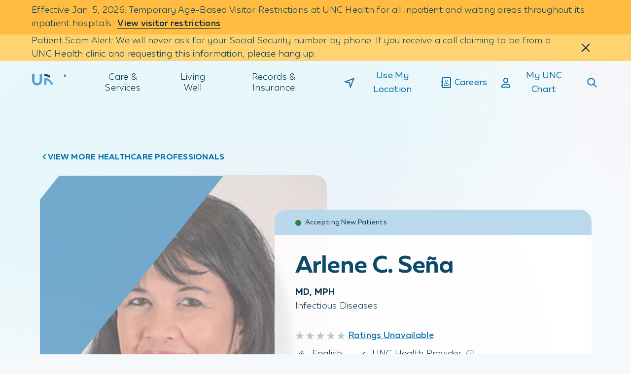

--- FILE ---
content_type: text/html;charset=utf-8
request_url: https://www.unchealth.org/care-services/doctors/s/arlene-c-sena-md-mph
body_size: 1829
content:
<!DOCTYPE html> <html lang="en"> <head> <meta charset="UTF-8"/> <title>Arlene C. Seña | UNC Health</title> <meta name="description" content="Arlene C. Seña, MD, MPH is affiliated with UNC Health and specializes in Infectious Diseases in Chapel Hill, NC."/> <meta name="image" content="https://www.unchealth.org/etc.clientlibs/unchealth/clientlibs/clientlib-react/resources/logo1200x630.png"/> <meta name="template" content="t11-provider-profile"/> <meta name="viewport" content="width=device-width, initial-scale=1"/> <meta name="contentType" content="provider"/> <script defer="defer" type="text/javascript" src="https://rum.hlx.page/.rum/@adobe/helix-rum-js@%5E2/dist/rum-standalone.js" data-routing="env=prod,tier=publish,ams=UNC Health Care System"></script>
<link rel="canonical" href="https://www.unchealth.org/care-services/doctors/s/arlene-c-sena-md-mph"/> <meta itemprop="description" content="Arlene C. Seña, MD, MPH is affiliated with UNC Health and specializes in Infectious Diseases in Chapel Hill, NC."/> <meta itemprop="image" content="https://www.unchealth.org/etc.clientlibs/unchealth/clientlibs/clientlib-react/resources/logo1200x630.png"/> <meta name="twitter:card" content="summary"/> <meta name="twitter:site" content="@UNC_Health_Care"/> <meta name="twitter:creator" content="@UNC_Health_Care"/> <meta name="twitter:title" content="Arlene C. Seña | UNC Health"/> <meta property="og:type" content="website"/> <meta property="og:url" content="https://www.unchealth.org/care-services/doctors/s/arlene-c-sena-md-mph"/> <meta property="og:site_name" content="UNC Health"/> <meta property="og:title" content="Arlene C. Seña | UNC Health"/> <meta property="og:description" content="Arlene C. Seña, MD, MPH is affiliated with UNC Health and specializes in Infectious Diseases in Chapel Hill, NC."/> <meta property="og:image" content="https://www.unchealth.org/etc.clientlibs/unchealth/clientlibs/clientlib-react/resources/logo1200x630.png"/> <script type="application/ld+json" id="mainSchema">{"@context":"https://schema.org/","@type":"Physician","name":"Arlene C. Seña, MD, MPH","url":"https://www.unchealth.org/care-services/doctors/s/arlene-c-sena-md-mph","medicalSpecialty":[{"@type":"MedicalSpecialty","name":"Infectious"}],"hasCredential":[{"@type":"EducationalOccupationalCredential","name":"MD"},{"@type":"EducationalOccupationalCredential","name":"MPH"}],"workLocation":[{"@context":"https://schema.org/","@type":"Hospital","name":"UNC Hospitals - Chapel Hill","url":"https://www.unchealth.org/care-services/locations/unc-hospitals-chapel-hill","address":{"@type":"PostalAddress","streetAddress":"101 Manning Drive","addressLocality":"Chapel Hill","addressRegion":"NC","postalCode":"27514","addressCountry":"US"},"telephone":"+19849741000","description":null,"medicalSpecialty":[],"sameAs":["https://www.facebook.com/UNCHospitals","https://x.com/unc_health_care"],"geo":{"@type":"GeoCoordinates","latitude":"35.9039°","longitude":"-79.0514°"},"openingHours":["Su 00:00-23:59","Mo 00:00-23:59","Tu 00:00-23:59","We 00:00-23:59","Th 00:00-23:59","Fr 00:00-23:59","Sa 00:00-23:59"],"image":"https://www.unchealth.org/content/dam/unchealth/images/locations/img-unc-hospitals-cc-crop.jpg"}],"affiliation":{"@type":"MedicalOrganization","name":"UNC Health","url":"https://www.unchealth.org"}}</script> <script type="application/ld+json" id="customSchema"></script> <link rel="preload" href="/etc.clientlibs/unchealth/clientlibs/clientlib-react/resources/static/media/muller_bold.7cd7de10ea6423922489.woff2" as="font" type="font/woff2" crossorigin/> <link rel="preload" href="/etc.clientlibs/unchealth/clientlibs/clientlib-react/resources/static/media/muller_light.6b21384f42bd85aba9a7.woff2" as="font" type="font/woff2" crossorigin/> <link rel="preload" href="/etc.clientlibs/unchealth/clientlibs/clientlib-react/resources/static/media/muller_medium.270450e7b17ad505a13e.woff2" as="font" type="font/woff2" crossorigin/> <link rel="preload" href="/etc.clientlibs/unchealth/clientlibs/clientlib-react/resources/static/media/muller_regular.b156c459df446d8b74ea.woff2" as="font" type="font/woff2" crossorigin/> <link rel="prefetch" href="/care-services/doctors/s/arlene-c-sena-md-mph.model.json" as="fetch"/> <link rel="stylesheet" href="/etc.clientlibs/unchealth/clientlibs/clientlib-base.min.70267407c54bfd3d524dbb8e5bf56862.css" type="text/css"> <meta name="viewport" content="width=device-width, initial-scale=1"/> <meta name="theme-color" content="#F6F9FB"/> <link rel="icon" type="image/png" href="/etc.clientlibs/unchealth/clientlibs/clientlib-react/resources/favicon.png"/> <link rel="apple-touch-icon" href="/etc.clientlibs/unchealth/clientlibs/clientlib-react/resources/logo192.png"/> <link rel="icon" type="image/png" sizes="32x32" href="/etc.clientlibs/unchealth/clientlibs/clientlib-react/resources/favicon-32x32.png?v=1"/> <link rel="icon" type="image/png" sizes="16x16" href="/etc.clientlibs/unchealth/clientlibs/clientlib-react/resources/favicon-16x16.png?v=1"/> <link rel="manifest" href="/etc.clientlibs/unchealth/clientlibs/clientlib-react/resources/manifest.json" crossorigin="use-credentials"/> <script src="//assets.adobedtm.com/077228115aca/8de3a00d9e9a/launch-9cd666a9a6da.min.js" async></script> <script src="/etc.clientlibs/unchealth/clientlibs/clientlib-react/resources/scripts/freshpaint.js" async></script> <script src="//499018.tctm.xyz/t.js" id="ctm" async></script> <meta property="cq:pagemodel_root_url" content="/content/unchealth/us/en.model.json"/> <meta property="cq:errorpages" content="/content/unchealth/us/en/errors"/> <link rel="stylesheet" href="/etc.clientlibs/unchealth/clientlibs/clientlib-react.min.104b89d3e5ecc58a9b0d7376b2855428.css" type="text/css"> <link rel="sitemap" type="application/xml" href="/sitemap.xml"/> </head> <body class="page basicpagefalse" data-template-name="t11-provider-profile" data-cmp-data-layer-enabled> <script>
        window.adobeDataLayer = window.adobeDataLayer || [];
        adobeDataLayer.push({
          page: JSON.parse("{\x22page\u002D8203646a66\x22:{\x22@type\x22:\x22unchealth\/components\/core\/page\x22,\x22repo:modifyDate\x22:\x222026\u002D01\u002D17T01:03:13Z\x22}}"),
          event:'cmp:show',
          eventInfo: {
              path: 'page.page\u002D8203646a66'
          }
        });
    </script> <noscript>You need to enable JavaScript to run this app.</noscript> <div id="spa-root"></div> <script src="/etc.clientlibs/unchealth/clientlibs/clientlib-react.min.1b2208ff00604cf85a5182cfd316c677.js"></script> <script src="/etc.clientlibs/core/wcm/components/commons/site/clientlibs/container.min.1197d358a0a463b3e0891f4ed50e4864.js"></script> <script src="/etc.clientlibs/unchealth/clientlibs/clientlib-base.min.ff927bffb7d7166a027268fc75ba59ab.js"></script> <div id="unc-modal-root"></div> </body> </html>

--- FILE ---
content_type: image/svg+xml
request_url: https://www.unchealth.org/etc.clientlibs/unchealth/clientlibs/clientlib-react/resources/assets/icons-custom/star-light-0.svg
body_size: 331
content:
<svg width="20" height="19" viewBox="0 0 20 19" fill="none" xmlns="http://www.w3.org/2000/svg">
<path d="M10 1L12.0206 7.21885H18.5595L13.2694 11.0623L15.2901 17.2812L10 13.4377L4.70993 17.2812L6.73056 11.0623L1.44049 7.21885H7.97937L10 1Z" fill="#B7C4CB" stroke="#B7C4CB" stroke-linejoin="round"/>
</svg>


--- FILE ---
content_type: image/svg+xml
request_url: https://www.unchealth.org/etc.clientlibs/unchealth/clientlibs/clientlib-react/resources/assets/icons-static/check.svg
body_size: 334
content:
<?xml version="1.0" encoding="UTF-8"?>
<svg width="24" height="24" version="1.1" viewBox="0 0 24 24" xmlns="http://www.w3.org/2000/svg">
 <rect transform="rotate(-45)" x="-8.6322" y="8.8891" width="1.9844" height="11.575" fill="#000" stroke-width="1.3164"/>
 <rect transform="rotate(-45)" x="-8.1157" y="18.468" width="21.43" height="1.9844" fill="#000" stroke-width="1.3164"/>
</svg>


--- FILE ---
content_type: application/x-javascript
request_url: https://499018.tctm.xyz/t.js
body_size: 21043
content:
;if (window.__ctm == undefined) { window.__ctm = {
config: { aid: 499018,cookie_dur: 0,host:"499018.tctm.xyz",sid:"696c197b00079d4a684ec52e",gid:1768238360.1397574,rules:[[["",""],["(?=.*utm_source=meta)(?=.*utm_medium=paid_facebook)(?=.*utm_campaign=mammo)(?=.*utm_content=two).*",""],"Breast Screening Facebook 2 Wake",{"1.919.232.4700":2319693},false,false,false,false],[["",""],["(?=.*utm_source=meta)(?=.*utm_medium=paid_facebook)(?=.*utm_campaign=mammo)(?=.*utm_content=two).*",""],"Breast Screening Facebook 2 Orange",{"1.984.974.8762":2319696},false,false,false,false],[["",""],["(?=.*utm_source=meta)(?=.*utm_medium=paid_facebook)(?=.*utm_campaign=mammo)(?=.*utm_content=three).*",""],"Breast Screening Facebook 3 Orange",{"1.984.974.8762":2320197},false,false,false,false],[["",""],["(?=.*utm_source=meta)(?=.*utm_medium=paid_facebook)(?=.*utm_campaign=mammo)(?=.*utm_content=three).*",""],"Breast Screening Facebook 3 Wake",{"1.919.232.4700":2320194},false,false,false,false],[["",""],["(?=.*utm_source=meta)(?=.*utm_medium=paid_facebook)(?=.*utm_campaign=mammo)(?=.*utm_content=four).*",""],"Breast Screening Facebook 4 Wake",{"1.919.232.4700":2320200},false,false,false,false],[["",""],["(?=.*utm_source=meta)(?=.*utm_medium=paid_facebook)(?=.*utm_campaign=mammo)(?=.*utm_content=four).*",""],"Breast Screening Facebook 4 Orange",{"1.984.974.8762":2320203},false,false,false,false],[["",""],["(?=.*utm_source=google)(?=.*utm_medium=sem)(?=.*utm_campaign=ra_bld).*",""],"Rapid Access Blood Cancer SEM",{"1.984.974.2662":2130852},false,false,false,false],[["",""],["(?=.*utm_source=meta)(?=.*utm_medium=paid_facebook)(?=.*utm_campaign=ra_bld).*",""],"Rapid Access Blood Cancer Facebook",{"1.984.974.2662":2130861},false,false,false,false],[["",""],["(?=.*utm_source=meta)(?=.*utm_medium=paid_instagram)(?=.*utm_campaign=ra_bld).*",""],"Rapid Access Blood Cancer Instagram",{"1.984.974.2662":2130864},false,false,false,false],[["",""],["(?=.*utm_source=programmatic)(?=.*utm_medium=display)(?=.*utm_campaign=ra_bld).*",""],"Rapid Access Blood Cancer Programmatic",{"1.984.974.2662":2130867},false,false,false,false],[["",""],["(?=.*utm_source=google)(?=.*utm_medium=sem)(?=.*utm_campaign=ra_bst).*",""],"Rapid Access Breast Cancer SEM",{"1.984.974.2662":2131518},false,false,false,false],[["",""],["(?=.*utm_source=meta)(?=.*utm_medium=paid_facebook)(?=.*utm_campaign=ra_bst).*",""],"Rapid Access Breast Cancer Facebook",{"1.984.974.2662":2131524},false,false,false,false],[["",""],["(?=.*utm_source=meta)(?=.*utm_medium=paid_instagram)(?=.*utm_campaign=ra_bst).*",""],"Rapid Access Breast Cancer Instagram",{"1.984.974.2662":2131530},false,false,false,false],[["",""],["(?=.*utm_source=programmatic)(?=.*utm_medium=display)(?=.*utm_campaign=ra_bst).*",""],"Rapid Access Breast Cancer Programmatic",{"1.984.974.2662":2131728},false,false,false,false],[["",""],["(?=.*utm_source=google)(?=.*utm_medium=sem)(?=.*utm_campaign=ra_gi).*",""],"Rapid Access GI SEM",{"1.984.974.2662":2131731},false,false,false,false],[["",""],["(?=.*utm_source=meta)(?=.*utm_medium=paid_facebook)(?=.*utm_campaign=ra_gi).*",""],"Rapid Access GI Facebook",{"1.984.974.2662":2131740},false,false,false,false],[["",""],["(?=.*utm_source=meta)(?=.*utm_medium=paid_instagram)(?=.*utm_campaign=ra_gi).*",""],"Rapid Access GI Instagram",{"1.984.974.2662":2131749},false,false,false,false],[["",""],["(?=.*utm_source=programmatic)(?=.*utm_medium=display)(?=.*utm_campaign=ra_gi).*",""],"Rapid Access GI Programmatic",{"1.984.974.2662":2131752},false,false,false,false],[["",""],["(?=.*utm_source=google)(?=.*utm_medium=sem)(?=.*utm_campaign=ra_gu).*",""],"Rapid Access GU SEM",{"1.984.974.2662":2131758},false,false,false,false],[["",""],["(?=.*utm_source=meta)(?=.*utm_medium=paid_facebook)(?=.*utm_campaign=ra_gu).*",""],"Rapid Access GU Facebook",{"1.984.974.2662":2131761},false,false,false,false],[["",""],["(?=.*utm_source=meta)(?=.*utm_medium=paid_instagram)(?=.*utm_campaign=ra_gu).*",""],"Rapid Access GU Instagram",{"1.984.974.2662":2131764},false,false,false,false],[["",""],["(?=.*utm_source=programmatic)(?=.*utm_medium=display)(?=.*utm_campaign=ra_gu).*",""],"Rapid Access GU Programmatic",{"1.984.974.2662":2131767},false,false,false,false],[["",""],["(?=.*utm_source=google)(?=.*utm_medium=sem)(?=.*utm_campaign=ra_hn).*",""],"Rapid Access Head and Neck SEM",{"1.984.974.2662":2131770},false,false,false,false],[["",""],["(?=.*utm_source=meta)(?=.*utm_medium=paid_facebook)(?=.*utm_campaign=ra_hn).*",""],"Rapid Access Head and Neck Facebook",{"1.984.974.2662":2131773},false,false,false,false],[["",""],["(?=.*utm_source=meta)(?=.*utm_medium=paid_instagram)(?=.*utm_campaign=ra_hn).*",""],"Rapid Access Head and Neck Instagram",{"1.984.974.2662":2131776},false,false,false,false],[["",""],["(?=.*utm_source=programmatic)(?=.*utm_medium=display)(?=.*utm_campaign=ra_hn).*",""],"Rapid Access Head and Neck Programmatic",{"1.984.974.2662":2131788},false,false,false,false],[["",""],["(?=.*utm_source=google)(?=.*utm_medium=sem)(?=.*utm_campaign=aic)(?=.*utm_id=\\{campaignid\\})(?=.*utm_term=\\{keyword\\}).*",""],"Autologous Islet Cell SEM",{"1.919.843.4559":2145738},false,false,false,false],[["",""],["(?=.*utm_source=google)(?=.*utm_medium=sem)(?=.*utm_campaign=ld)(?=.*utm_id=\\{campaignid\\})(?=.*utm_term=\\{keyword\\}).*",""],"Living Livor Donor SEM",{"1.984.974.7568":2145744},false,false,false,false],[["",""],["(?=.*utm_source=google)(?=.*utm_medium=sem)(?=.*utm_campaign=ra_bldtest)(?=.*utm_id=\\{campaignid\\})(?=.*utm_term=\\{keyword\\}).*",""],"Rapid Access Blood Cancer DEMO",{"1.984.974.2662":2165835},false,false,false,false],[["",""],["(?=.*utm_source=webmd)(?=.*utm_medium=display)(?=.*utm_campaign=ld).*",""],"Living Liver Donor Digital Banner",{"1.984.974.7568":2170851},false,false,false,false],[["",""],["(?=.*utm_source=webmd)(?=.*utm_medium=display)(?=.*utm_campaign=aic).*",""],"Autologous Islet Cell Digital Banner",{"1.919.843.4559":2170854},false,false,false,false],[["",""],["(?=.*utm_source=webmd)(?=.*utm_medium=display)(?=.*utm_campaign=ra_bld).*",""],"Rapid Access Blood Cancer WebMD",{"1.984.974.2662":2173023},false,false,false,false],[["",""],["(?=.*utm_source=webmd)(?=.*utm_medium=display)(?=.*utm_campaign=ra_bst).*",""],"Rapid Access Breast Cancer WebMD",{"1.984.974.2662":2173026},false,false,false,false],[["",""],["(?=.*utm_source=webmd)(?=.*utm_medium=display)(?=.*utm_campaign=ra_gi).*",""],"Rapid Access GI Cancer WebMD",{"1.984.974.2662":2173029},false,false,false,false],[["",""],["(?=.*utm_source=webmd)(?=.*utm_medium=display)(?=.*utm_campaign=ra_gu).*",""],"Rapid Access GU Cancer WebMD",{"1.984.974.2662":2173032},false,false,false,false],[["",""],["(?=.*utm_source=webmd)(?=.*utm_medium=display)(?=.*utm_campaign=ra_hn).*",""],"Rapid Access Head Neck Cancer WebMD",{"1.984.974.2662":2173035},false,false,false,false],[["",""],["(?=.*utm_source=webmd)(?=.*utm_medium=display)(?=.*utm_campaign=ra_gen).*",""],"Fast Access Cancer Care Generic WebMD",{"1.984.974.2662":2178471},false,false,false,false],[["",""],["(?=.*utm_source=google)(?=.*utm_medium=sem)(?=.*utm_campaign=northhills_peds)(?=.*utm_id=\\{campaignid\\})(?=.*utm_term=\\{keyword\\}).*",""],"UNC Pediatrics at North Hill SEM",{"1.919.782.5273":2196273},false,false,false,false],[["",""],["(?=.*utm_source=meta)(?=.*utm_medium=paid_facebook)(?=.*utm_campaign=northills_peds)(?=.*utm_id=\\{\\{campaign\\.id\\}\\}).*",""],"UNC Pediatrics at North Hills Facebook",{"1.919.782.5273":2196591},false,false,false,false],[["",""],["(?=.*utm_source=meta)(?=.*utm_medium=paid_instagram)(?=.*utm_campaign=northhills_peds)(?=.*utm_id=\\{\\{campaign\\.id\\}\\}).*",""],"UNC Pediatrics at North Hills Instagram",{"1.919.782.5273":2196594},false,false,false,false],[["",""],["(?=.*utm_source=google)(?=.*utm_medium=display)(?=.*utm_campaign=peds_apex)(?=.*utm_id=\\{campaignid\\})(?=.*utm_placement=\\{placement\\})(?=.*utm_content=\\{creative\\}).*",""],"UNC Pediatrics at North Hills Display",{"1.919.782.5273":2196603},false,false,false,false],[["",""],["(?=.*utm_source=google)(?=.*utm_medium=sem)(?=.*utm_campaign=epitt_peds).*",""],"UNC Health Family Medicine and Pediatrics at East Pittsboro SEM",{"1.919.228.2419":2196624},false,false,false,false],[["",""],["(?=.*utm_source=bing)(?=.*utm_medium=sem)(?=.*utm_campaign=ra_gen)(?=.*utm_id=\\{campaignid\\})(?=.*utm_term=\\{keyword\\}).*",""],"Rapid Access General Bing search",{"1.984.974.2662":2202999},false,false,false,false],[["",""],["(?=.*utm_source=bing)(?=.*utm_medium=sem)(?=.*utm_campaign=ra_bld)(?=.*utm_id=\\{campaignid\\})(?=.*utm_term=\\{keyword\\}).*",""],"Rapid Access Blood Cancer Bing search",{"1.984.974.2662":2203002},false,false,false,false],[["",""],["(?=.*utm_source=bing)(?=.*utm_medium=sem)(?=.*utm_campaign=ra_bst)(?=.*utm_id=\\{campaignid\\})(?=.*utm_term=\\{keyword\\}).*",""],"Rapid Access Breast Cancer Bing search",{"1.984.974.2662":2203005},false,false,false,false],[["",""],["(?=.*utm_source=bing)(?=.*utm_medium=sem)(?=.*utm_campaign=ra_gi)(?=.*utm_id=\\{campaignid\\})(?=.*utm_term=\\{keyword\\}).*",""],"Rapid Access GI Cancer Bing search",{"1.984.974.2662":2203008},false,false,false,false],[["",""],["(?=.*utm_source=bing)(?=.*utm_medium=sem)(?=.*utm_campaign=ra_gu)(?=.*utm_id=\\{campaignid\\})(?=.*utm_term=\\{keyword\\}).*",""],"Rapid Access GU Cancer Bing search",{"1.984.974.2662":2203011},false,false,false,false],[["",""],["(?=.*utm_source=bing)(?=.*utm_medium=sem)(?=.*utm_campaign=ra_hn)(?=.*utm_id=\\{campaignid\\})(?=.*utm_term=\\{keyword\\}).*",""],"Rapid Access Head and Neck Cancer Bing search",{"1.984.974.2662":2203017},false,false,false,false],[["",""],["(?=.*utm_source)(?=.*utm_medium=sem)(?=.*utm_campaign=carolinapointe_chapelhill_uc).*",""],"UNC Urgent Care Carolina Pointe II SEM",{"1.984.974.7010":2203668},false,false,false,false],[["",""],["(?=.*utm_source=google)(?=.*utm_medium=sem)(?=.*utm_campaign=hillsborough_uc)(?=.*utm_id=\\{campaignid\\})(?=.*utm_term=\\{keyword\\}).*",""],"UNC Urgent Care at Hillsborough SEM",{"1.984.215.5350":2203674},false,false,false,false],[["",""],["(?=.*utm_source=google)(?=.*utm_medium=sem)(?=.*utm_campaign=apex_uc)(?=.*utm_id=\\{campaignid\\})(?=.*utm_term=\\{keyword\\}).*",""],"UNC Urgent Care at Beaver Creek Commons SEM",{"1.984.960.1300":2203695},false,false,false,false],[["",""],["(?=.*utm_source=google)(?=.*utm_medium=sem)(?=.*utm_campaign=fuquay_uc)(?=.*utm_id=\\{campaignid\\})(?=.*utm_term=\\{keyword\\}).*",""],"UNC Urgent Care at Fuquay-Varina SEM",{"1.984.215.6595":2203719},false,false,false,false],[["",""],["(?=.*utm_source=google)(?=.*utm_medium=sem)(?=.*utm_campaign=peds_apex)(?=.*utm_id=%7bcampaignid%7d)(?=.*utm_term=%7bkeyword%7d).*",""],"UNC Pediatrics at Weaver Crossing Paid SEM",{"1.984.215.4339":2203746},false,false,false,false],[["",""],["(?=.*utm_source=google)(?=.*utm_medium=sem)(?=.*utm_campaign=wakefield_peds)(?=.*utm_id=\\{campaignid\\})(?=.*utm_term=\\{keyword\\}).*",""],"UNC Pediatrics Wakefield SEM",{"1.919.782.5273":2206200},false,false,false,false],[["",""],["(?=.*utm_source=google)(?=.*utm_medium=display)(?=.*utm_campaign=wakefield_peds)(?=.*utm_id=\\{campaignid\\})(?=.*utm_placement=\\{placement\\})(?=.*utm_content=\\{creative\\}).*",""],"UNC Pediatrics Wakefield Display",{"1.919.782.5273":2206593},false,false,false,false],[["",""],["(?=.*utm_source=meta)(?=.*utm_medium=paid_facebook)(?=.*utm_campaign=wakefield_peds)(?=.*utm_id=\\{\\{campaign\\.id\\}\\}).*",""],"UNC Pediatrics Wakefield Facebook",{"1.919.782.5273":2206605},false,false,false,false],[["",""],["(?=.*utm_source=meta)(?=.*utm_medium=paid_instagram)(?=.*utm_campaign=wakefield_peds)(?=.*utm_id=\\{\\{campaign\\.id\\}\\}).*",""],"UNC Pediatrics Wakefield Instagram",{"1.919.782.5273":2206608},false,false,false,false],[["",""],["(?=.*utm_source=google)(?=.*utm_medium=display)(?=.*utm_campaign=peds_apex)(?=.*utm_id=%7bcampaignid%7d)(?=.*utm_placement=%7bplacement%7d)(?=.*utm_content=%7bcreative%7d).*",""],"UNC Pediatrics at Southpoint Display",{"1.919.806.3335":2206719},false,false,false,false],[["",""],["(?=.*utm_source=meta)(?=.*utm_medium=paid_facebook)(?=.*utm_campaign=peds_apex\\?utm_id=%7b%7bcampaign\\.id%7d%7d).*",""],"UNC Pediatrics at Southpoint Facebook",{"1.919.806.3335":2206722},false,false,false,false],[["",""],["(?=.*utm_source=meta)(?=.*utm_medium=paid_instagram)(?=.*utm_campaign=peds_apex)(?=.*utm_id=%7b%7bcampaign\\.id%7d%7d).*",""],"UNC Pediatrics at Southpoint Instagram",{"1.919.806.3335":2206728},false,false,false,false],[["",""],["(?=.*utm_source=google)(?=.*utm_medium=sem)(?=.*utm_campaign=ra_gublad)(?=.*utm_id=\\{campaignid\\})(?=.*utm_term=\\{keyword\\}).*",""],"Rapid Access Bladder SEM",{"1.984.974.2662":2221653},false,false,false,false],[["",""],["(?=.*utm_source=meta)(?=.*utm_medium=paid_facebook)(?=.*utm_campaign=ra_gublad)(?=.*utm_id=\\{\\{campaign\\.id\\}\\})(?=.*utm_content=\\{\\{ad\\.name\\}\\}).*",""],"Rapid Access Bladder Facebook",{"1.984.974.2662":2221656},false,false,false,false],[["",""],["(?=.*utm_source=meta)(?=.*utm_medium=paid_instagram)(?=.*utm_campaign=ra_gublad)(?=.*utm_id=\\{\\{campaign\\.id\\}\\})(?=.*utm_content=\\{\\{ad\\.name\\}\\}).*",""],"Rapid Access Bladder Instagram",{"1.984.974.2662":2221659},false,false,false,false],[["",""],["(?=.*utm_source=programmatic)(?=.*utm_medium=display)(?=.*utm_campaign=ra_gublad).*",""],"Rapid Access Bladder Programmatic",{"1.984.974.2662":2221662},false,false,false,false],[["",""],["(?=.*utm_source=programmatic)(?=.*utm_medium=display)(?=.*utm_campaign=ra_gublad)(?=.*utm_content=testb).*",""],"Rapid Access Bladder Programmatic B",{"1.984.974.2662":2221665},false,false,false,false],[["",""],["(?=.*utm_source=webmd)(?=.*utm_medium=display)(?=.*utm_campaign=ra_gublad).*",""],"Rapid Access Bladder WebMD",{"1.984.974.2662":2221668},false,false,false,false],[["",""],["(?=.*utm_source=bing)(?=.*utm_medium=sem)(?=.*utm_campaign=ra_gublad)(?=.*utm_id=\\{campaignid\\})(?=.*utm_term=\\{keyword\\}).*",""],"Rapid Access Bladder Bing",{"1.984.974.2662":2221671},false,false,false,false],[["",""],["(?=.*utm_source=google)(?=.*utm_medium=sem)(?=.*utm_campaign=ra_gukid)(?=.*utm_id=\\{campaignid\\})(?=.*utm_term=\\{keyword\\}).*",""],"Rapid Access Kidney SEM",{"1.984.974.2662":2221683},false,false,false,false],[["",""],["(?=.*utm_source=meta)(?=.*utm_medium=paid_facebook)(?=.*utm_campaign=ra_gukid)(?=.*utm_id=\\{\\{campaign\\.id\\}\\})(?=.*utm_content=\\{\\{ad\\.name\\}\\}).*",""],"Rapid Access Kidney Facebook",{"1.984.974.2662":2221686},false,false,false,false],[["",""],["(?=.*utm_source=meta)(?=.*utm_medium=paid_instagram)(?=.*utm_campaign=ra_gukid)(?=.*utm_id=\\{\\{campaign\\.id\\}\\})(?=.*utm_content=\\{\\{ad\\.name\\}\\}).*",""],"Rapid Access Kidney Instagram",{"1.984.974.2662":2221689},false,false,false,false],[["",""],["(?=.*utm_source=programmatic)(?=.*utm_medium=display)(?=.*utm_campaign=ra_gukid).*",""],"Rapid Access Kidney Programmatic",{"1.984.974.2662":2221692},false,false,false,false],[["",""],["(?=.*utm_source=programmatic)(?=.*utm_medium=display)(?=.*utm_campaign=ra_gukid)(?=.*utm_content=testb).*",""],"Rapid Access Kidney Programmatic B",{"1.984.974.2662":2221695},false,false,false,false],[["",""],["(?=.*utm_source=webmd)(?=.*utm_medium=display)(?=.*utm_campaign=ra_gukid).*",""],"Rapid Access Kidney WebMD",{"1.984.974.2662":2221710},false,false,false,false],[["",""],["(?=.*utm_source=bing)(?=.*utm_medium=sem)(?=.*utm_campaign=ra_gukid)(?=.*utm_id=\\{campaignid\\})(?=.*utm_term=\\{keyword\\}).*",""],"Rapid Access Kidney Bing",{"1.984.974.2662":2221713},false,false,false,false],[["",""],["(?=.*utm_source=google)(?=.*utm_medium=sem)(?=.*utm_campaign=ra_gutest)(?=.*utm_id=\\{campaignid\\})(?=.*utm_term=\\{keyword\\}).*",""],"Rapid Access Testicular SEM",{"1.984.974.2662":2222145},false,false,false,false],[["",""],["(?=.*utm_source=meta)(?=.*utm_medium=paid_facebook)(?=.*utm_campaign=ra_gutest)(?=.*utm_id=\\{\\{campaign\\.id\\}\\})(?=.*utm_content=\\{\\{ad\\.name\\}\\}).*",""],"Rapid Access Testicular Facebook",{"1.984.974.2662":2222148},false,false,false,false],[["",""],["(?=.*utm_source=meta)(?=.*utm_medium=paid_instagram)(?=.*utm_campaign=ra_gutest)(?=.*utm_id=\\{\\{campaign\\.id\\}\\})(?=.*utm_content=\\{\\{ad\\.name\\}\\}).*",""],"Rapid Access Testicular Instagram",{"1.984.974.2662":2222151},false,false,false,false],[["",""],["(?=.*utm_source=programmatic)(?=.*utm_medium=display)(?=.*utm_campaign=ra_gutest).*",""],"Rapid Access Testicular Programmatic",{"1.984.974.2662":2222154},false,false,false,false],[["",""],["(?=.*utm_source=programmatic)(?=.*utm_medium=display)(?=.*utm_campaign=ra_gutest)(?=.*utm_content=testb).*",""],"Rapid Access Testicular Programmatic B",{"1.984.974.2662":2222157},false,false,false,false],[["",""],["(?=.*utm_source=webmd)(?=.*utm_medium=display)(?=.*utm_campaign=ra_gutest).*",""],"Rapid Access Testicular WebMD",{"1.984.974.2662":2222160},false,false,false,false],[["",""],["(?=.*utm_source=bing)(?=.*utm_medium=sem)(?=.*utm_campaign=ra_gutest)(?=.*utm_id=\\{campaignid\\})(?=.*utm_term=\\{keyword\\}).*",""],"Rapid Access Testicular Bing",{"1.984.974.2662":2222163},false,false,false,false],[["",""],["(?=.*utm_source=google)(?=.*utm_medium=sem)(?=.*utm_campaign=ra_guprost)(?=.*utm_id=\\{campaignid\\})(?=.*utm_term=\\{keyword\\}).*",""],"Rapid Access Prostate SEM",{"1.984.974.2662":2222169},false,false,false,false],[["",""],["(?=.*utm_source=meta)(?=.*utm_medium=paid_facebook)(?=.*utm_campaign=ra_guprost)(?=.*utm_id=\\{\\{campaign\\.id\\}\\})(?=.*utm_content=\\{\\{ad\\.name\\}\\}).*",""],"Rapid Access Prostate Facebook",{"1.984.974.2662":2222172},false,false,false,false],[["",""],["(?=.*utm_source=meta)(?=.*utm_medium=paid_instagram)(?=.*utm_campaign=ra_guprost)(?=.*utm_id=\\{\\{campaign\\.id\\}\\})(?=.*utm_content=\\{\\{ad\\.name\\}\\}).*",""],"Rapid Access Prostate Instagram",{"1.984.974.2662":2222175},false,false,false,false],[["",""],["(?=.*utm_source=programmatic)(?=.*utm_medium=display)(?=.*utm_campaign=ra_guprost).*",""],"Rapid Access Prostate Programmatic",{"1.984.974.2662":2222178},false,false,false,false],[["",""],["(?=.*utm_source=programmatic)(?=.*utm_medium=display)(?=.*utm_campaign=ra_guprost)(?=.*utm_content=testb).*",""],"Rapid Access Prostate Programmatic B",{"1.984.974.2662":2222181},false,false,false,false],[["",""],["(?=.*utm_source=webmd)(?=.*utm_medium=display)(?=.*utm_campaign=ra_guprost).*",""],"Rapid Access Prostate WebMD",{"1.984.974.2662":2222184},false,false,false,false],[["",""],["(?=.*utm_source=bing)(?=.*utm_medium=sem)(?=.*utm_campaign=ra_guprost)(?=.*utm_id=\\{campaignid\\})(?=.*utm_term=\\{keyword\\}).*",""],"Rapid Access Prostate Bing",{"1.984.974.2662":2222187},false,false,false,false],[["",""],["(?=.*utm_source=google)(?=.*utm_medium=sem)(?=.*utm_campaign=rbs)(?=.*utm_id=\\{campaignid\\})(?=.*utm_term=\\{keyword\\}).*",""],"Rex Bariatrics Paid SEM",{"1.919.784.4200":2279757},false,false,false,false],[["",""],["(?=.*utm_source=meta)(?=.*utm_medium=paid_facebook)(?=.*utm_campaign=rbs)(?=.*utm_id=\\{campaign\\.id\\})(?=.*utm_content=\\{ad\\.name\\}).*",""],"Rex Bariatrics Paid FB",{"1.919.784.4200":2279760},false,false,false,false],[["",""],["(?=.*utm_source=meta)(?=.*utm_medium=paid_instagram)(?=.*utm_campaign=rbs)(?=.*utm_id=\\{campaign\\.id\\})(?=.*utm_content=\\{ad\\.name\\}).*",""],"Rex Bariatrics Paid IG",{"1.919.784.4200":2279778},false,false,false,false],[["",""],["(?=.*utm_source=programmatic)(?=.*utm_medium=display)(?=.*utm_campaign=rbst)(?=.*utm_content=v1).*",""],"Rex Bariatrics Prog Display 1",{"1.919.784.4200":2279781},false,false,false,false],[["",""],["(?=.*utm_source=programmatic)(?=.*utm_medium=display)(?=.*utm_campaign=rbst)(?=.*utm_content=v2).*",""],"Rex Bariatrics Prog Display 2",{"1.919.784.4200":2279784},false,false,false,false],[["",""],["(?=.*utm_source=bing)(?=.*utm_medium=sem)(?=.*utm_campaign=garner_uc).*",""],"UNC Urgent Care Garner SEM",{"1.984.960.1400":2315358},false,false,false,false],[["",""],["(?=.*utm_source=google)(?=.*utm_medium=sem)(?=.*utm_campaign=garner_uc).*",""],"Urgent Care Holly Springs SEM",{"1.919.567.6120":2315406},false,false,false,false],[["",""],["(?=.*utm_source=google)(?=.*utm_medium=sem)(?=.*utm_campaign=uncwl)(?=.*utm_id=\\{campaignid\\})(?=.*utm_term=\\[keyword\\]).*",""],"UNC Weight Loss Chapel Hill SEM",{"1.984.974.0150":2315481},false,false,false,false],[["",""],["(?=.*utm_source=meta)(?=.*utm_medium=paid_facebook)(?=.*utm_campaign=mammo)(?=.*utm_content=three).*",""],"UNC Weight Loss Hillsborough SEM",{"1.984.215.3500":2315484},false,false,false,false],[["",""],["(?=.*utm_source=google)(?=.*utm_medium=sem)(?=.*utm_campaign=mammo).*",""],"Breast Screening Paid SEM Wake",{"1.919.232.4700":2319642},false,false,false,false],[["",""],["(?=.*utm_source=google)(?=.*utm_medium=sem)(?=.*utm_campaign=mammo).*",""],"Breast Screening Paid SEM Orange",{"1.984.974.8762":2319645},false,false,false,false],[["",""],["(?=.*utm_source=meta)(?=.*utm_medium=paid_instagram)(?=.*utm_campaign=mammo).*",""],"Breast Screening Paid Instagram Wake",{"1.919.232.4700":2319660},false,false,false,false],[["",""],["(?=.*utm_source=meta)(?=.*utm_medium=paid_instagram)(?=.*utm_campaign=mammo).*",""],"Breast Screening Paid Instagram Orange",{"1.984.974.8762":2319663},false,false,false,false],[["",""],["(?=.*utm_source=meta)(?=.*utm_medium=paid_facebook)(?=.*utm_campaign=mammo).*",""],"Breast Screening Facebook 1 Wake",{"1.919.232.4700":2319687},false,false,false,false],[["",""],["(?=.*utm_source=meta)(?=.*utm_medium=paid_facebook)(?=.*utm_campaign=mammo).*",""],"Breast Screening Facebook 1 Orange",{"1.984.974.8762":2319690},false,false,false,false],[["",""],["(?=.*utm_source=programmatic)(?=.*utm_medium=display)(?=.*utm_campaign=mammo)(?=.*utm_content=moments).*",""],"Breast Screening Prog Display 1 Orange",{"1.984.974.8762":2320215},false,false,false,false],[["",""],["(?=.*utm_source=programmatic)(?=.*utm_medium=display)(?=.*utm_campaign=mammo)(?=.*utm_content=prioritize).*",""],"Breast Screening Prog Display 2 Wake",{"1.919.232.4700":2320218},false,false,false,false],[["",""],["(?=.*utm_source=programmatic)(?=.*utm_medium=display)(?=.*utm_campaign=mammo)(?=.*utm_content=prioritize).*",""],"Breast Screening Prog Display 2 Orange",{"1.984.974.8762":2320221},false,false,false,false],[["",""],["(?=.*utm_source=programmatic)(?=.*utm_medium=display)(?=.*utm_campaign=mammo)(?=.*utm_content=moments).*",""],"Breast Screening Prog Display 1",{"1.919.232.4700":2320224},false,false,false,false],[["",""],["(?=.*utm_source=google)(?=.*utm_medium=sem)(?=.*utm_campaign=peds_apex).*",""],"Pediatric Care Location SEM Apex",{"1.919.228.2423":2330712},false,false,false,false],[["",""],["(?=.*utm_source=google)(?=.*utm_medium=sem)(?=.*utm_campaign=peds_panthercreek).*",""],"Pediatric Care Location SEM Panther Creek",{"1.919.481.4997":2330715},false,false,false,false],[["",""],["(?=.*utm_source=google)(?=.*utm_medium=sem)(?=.*utm_campaign=peds_garner).*",""],"UNC Pediatrics Location Garner SEM",{"1.984.215.4560":2330727},false,false,false,false],[["",""],["(?=.*utm_source=google)(?=.*utm_medium=sem)(?=.*utm_campaign=johnstonmammo).*",""],"UNC Health LP Mammo at Johnston County Paid SEM",{"1.919.938.7749":2331375},false,false,false,false],[["",""],["(?=.*utm_source=meta)(?=.*utm_medium=paid_instagram)(?=.*utm_campaign=johnstonmammo).*",""],"UNC Health LP Mammo at Johnston County Paid Instagram",{"1.919.938.7749":2331420},false,false,false,false],[["",""],["(?=.*utm_source=meta)(?=.*utm_medium=paid_facebook)(?=.*utm_campaign=johnstonmammo)(?=.*utm_content=one).*",""],"UNC Health LP Mammo at Johnston County Paid Facebook 1",{"1.919.938.7749":2331423},false,false,false,false],[["",""],["(?=.*utm_source=meta)(?=.*utm_medium=paid_facebook)(?=.*utm_campaign=johnstonmammo)(?=.*utm_content=two).*",""],"UNC Health LP Mammo at Johnston County Paid Facebook 2",{"1.919.938.7749":2331426},false,false,false,false],[["",""],["(?=.*utm_source=google)(?=.*utm_medium=sem)(?=.*utm_campaign=mammo).*",""],"UNC Health LP Mammo at Chatham County Paid SEM",{"1.984.215.5138":2331453},false,false,false,false],[["",""],["(?=.*utm_source=meta)(?=.*utm_medium=paid_instagram)(?=.*utm_campaign=chathammammo).*",""],"UNC Health LP Mammo at Chatham County Paid Instagram",{"1.984.215.5138":2331465},false,false,false,false],[["",""],["(?=.*utm_source=meta)(?=.*utm_medium=paid_facebook)(?=.*utm_campaign=chathammammo)(?=.*utm_content=one).*",""],"UNC Health LP Mammo at Chatham County Paid Facebook1",{"1.984.215.5138":2331468},false,false,false,false],[["",""],["(?=.*utm_source=meta)(?=.*utm_medium=paid_facebook)(?=.*utm_campaign=chathammammo)(?=.*utm_content=two).*",""],"UNC Health LP Mammo at Chatham County Paid Facebook2",{"1.984.215.5138":2331471},false,false,false,false],[["",""],["(?=.*utm_source=meta)(?=.*utm_medium=paid_facebook)(?=.*utm_campaign=johnstonmammo)(?=.*utm_content=four).*",""],"UNC Health LP Mammo at Johnston County Paid Facebook4",{"1.919.938.7749":2332128},false,false,false,false],[["",""],["(?=.*utm_source=programmatic)(?=.*utm_medium=display)(?=.*utm_campaign=johnstonmammo)(?=.*utm_content=moments).*",""],"UNC Health LP Mammo at Johnston County Programmatic Display 1",{"1.919.938.7749":2332134},false,false,false,false],[["",""],["(?=.*utm_source=programmatic)(?=.*utm_medium=display)(?=.*utm_campaign=johnstonmammo)(?=.*utm_content=prioritize).*",""],"UNC Health LP Mammo at Johnston County Programmatic Display 2",{"1.919.938.7749":2332137},false,false,false,false],[["",""],["(?=.*utm_source=meta)(?=.*utm_medium=paid_facebook)(?=.*utm_campaign=chathammammo)(?=.*utm_content=three).*",""],"UNC Health LP Mammo at Chatham County Paid Facebook3",{"1.984.215.5138":2332140},false,false,false,false],[["",""],["(?=.*utm_source=meta)(?=.*utm_medium=paid_facebook)(?=.*utm_campaign=chathammammo)(?=.*utm_content=four).*",""],"UNC Health LP Mammo at Chatham County Paid Facebook4",{"1.984.215.5138":2332143},false,false,false,false],[["",""],["(?=.*utm_source=programmatic)(?=.*utm_medium=display)(?=.*utm_campaign=chathammammo)(?=.*utm_content=moments).*",""],"UNC Health LP Mammo at Chatham County Programmatic Display 1",{"1.984.215.5138":2332146},false,false,false,false],[["",""],["(?=.*utm_source=programmatic)(?=.*utm_medium=display)(?=.*utm_campaign=chathammammo)(?=.*utm_content=prioritize).*",""],"UNC Health LP Mammo at Chatham County Programmatic Display 2",{"1.984.215.5138":2332149},false,false,false,false],[["",""],["(?=.*utm_source=meta)(?=.*utm_medium=paid_facebook)(?=.*utm_campaign=johnstonmammo)(?=.*utm_content=three).*",""],"UNC Health LP Mammo at Johnston County Paid Facebook 3",{"1.919.938.7749":2332152},false,false,false,false],[["",""],["(?=.*utm_source=google)(?=.*utm_medium=sem)(?=.*utm_campaign=childrens_uc).*",""],"UNC Children's Urgent Care at Raleigh SEM",{"1.984.215.6435":2350239},false,false,false,false],[["",""],["(?=.*utm_source=meta)(?=.*utm_medium=paid_facebook)(?=.*utm_campaign=childrens__uc_general).*",""],"UNC Children's Urgent Care at Raleigh Paid Facebook General",{"1.984.215.6435":2350245},false,false,false,false],[["",""],["(?=.*utm_source)(?=.*utm_medium=paid_instagram)(?=.*utm_campaign=childrens_uc_general)(?=.*utm_id)(?=.*utm_content).*",""],"UNC Children's Urgent Care at Raleigh Paid Instagram General",{"1.984.215.6435":2350248},false,false,false,false],[["",""],["(?=.*utm_source=meta)(?=.*utm_medium=paid_facebook)(?=.*utm_campaign=childrens_uc_infant).*",""],"UNC Children's Urgent Care at Raleigh Paid Facebook Infant",{"1.984.215.6435":2350251},false,false,false,false],[["",""],["(?=.*utm_source=meta)(?=.*utm_medium=paid_instagram)(?=.*utm_campaign=childrens_uc_infant).*",""],"UNC Children's Urgent Care at Raleigh Paid Instagram Infant",{"1.984.215.6435":2350254},false,false,false,false],[["",""],["(?=.*utm_source)(?=.*utm_medium)(?=.*utm_campaign).*",""],"UNC Urgent Care at Caroline Pointe II Bing SEM",{"1.984.974.7010":2350410},false,false,false,false],[["",""],["(?=.*utm_source=bing)(?=.*utm_medium=sem)(?=.*utm_campaign).*",""],"UNC Urgent Care at Family Medicine at Chapel Hill Bing SEM (Fam Med at CH)",{"1.984.974.1223":2350413},false,false,false,false],[["",""],["(?=.*utm_source)(?=.*utm_medium)(?=.*utm_campaign=hillsborough_uc).*",""],"UNC Urgent Care at Hillsborough Bing SEM (Hillsborough)",{"1.984.215.5350":2350422},false,false,false,false],[["",""],["(?=.*utm_source=bing)(?=.*utm_medium=sem)(?=.*utm_campaign=apex_uc).*",""],"UNC Urgent Care at Beaver Creek Commons Bing SEM (Beaver Creek Commons)",{"1.984.960.1300":2350425},false,false,false,false],[["",""],["(?=.*utm_source=bing)(?=.*utm_medium=sem)(?=.*utm_campaign=fuquay_uc).*",""],"UNC Urgent Care at Fuquay Bing SEM (Fuquay)",{"1.984.215.6595":2350428},false,false,false,false],[["",""],["(?=.*utm_source=bing)(?=.*utm_medium=sem)(?=.*utm_campaign=knightdale_uc).*",""],"UNC Urgent Care at Knightdale Bing SEM (Knightdale)",{"1.919.747.5210":2350455},false,false,false,false],[["",""],["(?=.*utm_source)(?=.*utm_medium)(?=.*utm_campaign).*",""],"UNC Urgent Care at Garner Bing SEM (Garner)",{"1.984.960.1400":2350458},false,false,false,false],[["",""],["(?=.*utm_source=bing)(?=.*utm_medium=sem)(?=.*utm_campaign=parkwest_village_uc).*",""],"UNC Urgent Care at Park West Bing SEM (Park West)",{"1.984.960.1200":2350461},false,false,false,false],[["",""],["(?=.*utm_source=bing)(?=.*utm_medium=sem)(?=.*utm_campaign=raleigh_uc).*",""],"UNC Urgent Care at Raleigh Bing SEM (Raleigh)",{"1.984.215.6990":2350464},false,false,false,false],[["",""],["(?=.*utm_source=bing)(?=.*utm_medium=sem)(?=.*utm_campaign=hollysprings_uc).*",""],"UNC Urgent Care at Bing SEM (Holly Springs)",{"1.919.567.6120":2350467},false,false,false,false],[["",""],["(?=.*utm_source=bing)(?=.*utm_medium=sem)(?=.*utm_campaign=west_rockingham_uc).*",""],"UNC Urgent Care at West Rockingham Bing SEM (West Rockingham)",{"1.336.635.6816":2350488},false,false,false,false],[["",""],["(?=.*utm_source=bing)(?=.*utm_medium=sem)(?=.*utm_campaign=wakefield_uc).*",""],"UNC Urgent Care at Wakefield Bing SEM (Wakefield)",{"1.919.570.7660":2350491},false,false,false,false],[["",""],["(?=.*utm_source=bing)(?=.*utm_medium=sem)(?=.*utm_campaign=clayton_uc).*",""],"UNC Urgent Care at Clayton Bing SEM (Clayton)",{"1.984.215.4789":2350494},false,false,false,false],[["",""],["(?=.*utm_source=bing)(?=.*utm_medium=sem)(?=.*utm_campaign=flowers_uc).*",""],"UNC Urgent Care at Flowers Bing SEM (Flowers)",{"1.984.215.6766":2350497},false,false,false,false],[["",""],["(?=.*utm_source=bing)(?=.*utm_medium=sem)(?=.*utm_campaign=chathampark_uc).*",""],"UNC Urgent Care at Chatham Park Bing SEM (Chatham Park)",{"1.984.215.6766":2350500},false,false,false,false],[["",""],["(?=.*utm_source=bing)(?=.*utm_medium=sem)(?=.*utm_campaign=midtown_raleigh_uc).*",""],"UNC Urgent Care at Midtown Raleigh Bing SEM (Midtown Raleigh)",{"1.984.960.1810":2350503},false,false,false,false],[["",""],["(?=.*utm_source=google)(?=.*utm_medium=sem)(?=.*utm_campaign=carolinapointe_chapelhill_uc).*",""],"UNC Urgent Care at Caroline Pointe II Google SEM",{"1.984.974.7010":2352720},false,false,false,false],[["",""],["(?=.*utm_source=google)(?=.*utm_medium=sem)(?=.*utm_campaign=fm_chapelhill_uc).*",""],"UNC Urgent Care at Family Medicine at Chapel Hill Google SEM (Fam Med at CH)",{"1.984.974.1223":2352729},false,false,false,false],[["",""],["(?=.*utm_source)(?=.*utm_medium=sem)(?=.*utm_campaign=hillsborough_uc).*",""],"UNC Urgent Care at Hillsborough Google SEM (Hillsborough)",{"1.984.215.5350":2352738},false,false,false,false],[["",""],["(?=.*utm_source)(?=.*utm_medium=sem)(?=.*utm_campaign=apex_uc).*",""],"UNC Urgent Care at Beaver Creek Commons Google SEM (Beaver Creek Commons)",{"1.984.960.1300":2352741},false,false,false,false],[["",""],["(?=.*utm_source)(?=.*utm_medium)(?=.*utm_campaign).*",""],"UNC Urgent Care at Fuquay Google SEM (Fuquay)",{"1.984.215.6595":2352753},false,false,false,false],[["",""],["(?=.*utm_source=google)(?=.*utm_medium=sem)(?=.*utm_campaign=garner_uc).*",""],"UNC Urgent Care at Garner Google SEM (Garner)",{"1.984.960.1400":2353119},false,false,false,false],[["",""],["(?=.*utm_source=google)(?=.*utm_medium=sem)(?=.*utm_campaign=hollysprings_uc).*",""],"UNC Urgent Care at Holly Springs Google SEM (Holly Springs)",{"1.919.567.6120":2353122},false,false,false,false],[["",""],["(?=.*utm_source=google)(?=.*utm_medium=sem)(?=.*utm_campaign=knightdale_uc).*",""],"UNC Urgent Care at Knightdale Google SEM (Knightdale)",{"1.919.747.5210":2353125},false,false,false,false],[["",""],["(?=.*utm_source=google)(?=.*utm_medium=sem)(?=.*utm_campaign=parkwest_village_uc).*",""],"UNC Urgent Care at Park West Village Google SEM (Park West Village)",{"1.984.960.1200":2353128},false,false,false,false],[["",""],["(?=.*utm_source=google)(?=.*utm_medium=sem)(?=.*utm_campaign=raleigh_uc).*",""],"UNC Urgent Care at Raleigh Google SEM (Raleigh)",{"1.984.215.6990":2353131},false,false,false,false],[["",""],["(?=.*utm_source=google)(?=.*utm_medium=sem)(?=.*utm_campaign=midtown_raleigh_uc).*",""],"UNC Urgent Care at Midtown Raleigh Google SEM (Midtown Raleigh)",{"1.984.960.1810":2353629},false,false,false,false],[["",""],["(?=.*utm_source=google)(?=.*utm_medium=sem)(?=.*utm_campaign=wakefield_uc).*",""],"UNC Urgent Care at Wakefield Google SEM (Wakefield)",{"1.919.570.7660":2353632},false,false,false,false],[["",""],["(?=.*utm_source=google)(?=.*utm_medium=sem)(?=.*utm_campaign=clayton_uc).*",""],"UNC Urgent Care at Clayton Google SEM (Clayton)",{"1.984.215.4789":2353638},false,false,false,false],[["",""],["(?=.*utm_source=google)(?=.*utm_medium=sem)(?=.*utm_campaign=flowers_uc).*",""],"UNC Urgent Care at Flowers Google SEM (Flowers)",{"1.984.215.5050":2353644},false,false,false,false],[["",""],["(?=.*utm_source=google)(?=.*utm_medium=sem)(?=.*utm_campaign=chathampark_uc).*",""],"UNC Urgent Care at Chatham Park Google SEM (Chatham Park)",{"1.984.215.6766":2353647},false,false,false,false],[["",""],["(?=.*utm_source=google)(?=.*utm_medium=sem)(?=.*utm_campaign=west_rockingham_uc).*",""],"UNC Urgent Care at West Rockingham Google SEM (West Rockingham)",{"1.336.635.6816":2353653},false,false,false,false],[["",""],["(?=.*utm_source=google)(?=.*utm_medium=sem)(?=.*utm_campaign=pc_briercreek).*",""],"UNC Primary Care at Brier Creek Raleigh SEM",{"1.984.215.4590":2360430},false,false,false,false],[["",""],["(?=.*utm_source=google)(?=.*utm_medium=sem)(?=.*utm_campaign=fm_northraleigh).*",""],"UNC Family Med at North Raleigh SEM",{"1.919.790.7070":2360445},false,false,false,false],[["",""],["(?=.*utm_source=google)(?=.*utm_medium=sem)(?=.*utm_campaign=fm_eastsixforks).*",""],"UNC Family Med at East Six Forks SEM",{"1.919.228.2415":2360454},false,false,false,false],[["",""],["(?=.*utm_source=google)(?=.*utm_medium=sem)(?=.*utm_campaign=wakefield_peds).*",""],"UNC Peds at Wakefield SEM",{"1.919.782.5273":2360457},false,false,false,false],[["",""],["(?=.*utm_source=google)(?=.*utm_medium=sem)(?=.*utm_campaign=northhills_peds).*",""],"UNC North Hills Peds SEM",{"1.919.782.5273":2360502},false,false,false,false],[["",""],["(?=.*utm_source=meta)(?=.*utm_medium=paid_facebook)(?=.*utm_campaign=northills_peds).*",""],"UNC North Hills Peds Paid Facebook",{"1.919.782.5273":2360505},false,false,false,false],[["",""],["(?=.*utm_source=meta)(?=.*utm_medium=paid_instagram)(?=.*utm_campaign=northills_peds).*",""],"UNC North Hills Peds Paid Instagram",{"1.919.782.5273":2360508},false,false,false,false],[["",""],["(?=.*utm_source=meta)(?=.*utm_medium=paid_facebook)(?=.*utm_campaign=peds_apex).*",""],"UNC Apex Peds Paid Facebook",{"1.919.228.2423":2360529},false,false,false,false],[["",""],["(?=.*utm_source=meta)(?=.*utm_medium=paid_instagram)(?=.*utm_campaign=peds_apex).*",""],"UNC Apex Peds Paid Instagram",{"1.919.228.2423":2360532},false,false,false,false],[["",""],["(?=.*utm_source=google)(?=.*utm_medium=sem)(?=.*utm_campaign=sdch_peds).*",""],"UNC Peds SEM Peds at Southpoint",{"1.919.806.3335":2360856},false,false,false,false],[["",""],["(?=.*utm_source=google)(?=.*utm_medium=sem)(?=.*utm_campaign=sdch_peds).*",""],"UNC Peds SEM FM at South Durham",{"1.919.228.2427":2360859},false,false,false,false],[["",""],["(?=.*utm_source=google)(?=.*utm_medium=sem)(?=.*utm_campaign=sdch_peds).*",""],"UNC Peds SEM Children's Primary Care and Specialty Care at Carolina Pointe II",{"1.984.974.6669":2360868},false,false,false,false],[["",""],["(?=.*utm_source=google)(?=.*utm_medium=sem)(?=.*utm_campaign=wakemammo).*",""],"UNC Health LP Mammo at Wake County Paid SEM",{"1.919.232.4700":2363709},false,false,false,false],[["",""],["(?=.*utm_source=meta)(?=.*utm_medium=paid_facebook)(?=.*utm_campaign=wakemammo)(?=.*utm_content=one).*",""],"UNC Health LP Mammo at Wake County Paid Facebook 1",{"1.919.232.4700":2363712},false,false,false,false],[["",""],["(?=.*utm_source=meta)(?=.*utm_medium=paid_facebook)(?=.*utm_campaign=wakemammo)(?=.*utm_content=two).*",""],"UNC Health LP Mammo at Wake County Paid Facebook 2",{"1.919.232.4700":2363715},false,false,false,false],[["",""],["(?=.*utm_source=meta)(?=.*utm_medium=paid_facebook)(?=.*utm_campaign=wakemammo)(?=.*utm_content=three).*",""],"UNC Health LP Mammo at Wake County Paid Facebook 3",{"1.919.232.4700":2363718},false,false,false,false],[["",""],["(?=.*utm_source=meta)(?=.*utm_medium=paid_facebook)(?=.*utm_campaign=wakemammo)(?=.*utm_content=four).*",""],"UNC Health LP Mammo at Wake County Paid Facebook 4",{"1.919.232.4700":2363721},false,false,false,false],[["",""],["(?=.*utm_source=meta)(?=.*utm_medium=paid_instagram)(?=.*utm_campaign=wakemammo).*",""],"UNC Health LP Mammo at Wake County Paid Instagram",{"1.919.232.4700":2363724},false,false,false,false],[["",""],["(?=.*utm_source=programmatic)(?=.*utm_medium=display)(?=.*utm_campaign=wakemammo)(?=.*utm_content=moments).*",""],"UNC Health LP Mammo at Wake County Programmatic Display 1",{"1.919.232.4700":2363730},false,false,false,false],[["",""],["(?=.*utm_source=programmatic)(?=.*utm_medium=display)(?=.*utm_campaign=wakemammo)(?=.*utm_content=prioritize).*",""],"UNC Health LP Mammo at Wake County Programmatic Display 2",{"1.919.232.4700":2363733},false,false,false,false],[["",""],["(?=.*utm_source=google)(?=.*utm_medium=sem)(?=.*utm_campaign=aldurormammo).*",""],"UNC Health LP Mammo at Durham Paid SEM",{"1.984.974.8762":2363757},false,false,false,false],[["",""],["(?=.*utm_source=meta)(?=.*utm_medium=paid_facebook)(?=.*utm_campaign=aldurormammo)(?=.*utm_content=one).*",""],"UNC Health LP Mammo at Durham Paid Facebook 1",{"1.984.974.8762":2363760},false,false,false,false],[["",""],["(?=.*utm_source=meta)(?=.*utm_medium=paid_facebook)(?=.*utm_campaign=aldurormammo)(?=.*utm_content=two).*",""],"UNC Health LP Mammo at Durham Paid Facebook 2",{"1.984.974.8762":2363763},false,false,false,false],[["",""],["(?=.*utm_source=meta)(?=.*utm_medium=paid_facebook)(?=.*utm_campaign=aldurormammo)(?=.*utm_content=three).*",""],"UNC Health LP Mammo at Durham Paid Facebook 3",{"1.984.974.8762":2363766},false,false,false,false],[["",""],["(?=.*\\?utm_source=meta)(?=.*utm_medium=paid_instagram)(?=.*utm_campaign=aldurormammo).*",""],"UNC Health LP Mammo at Durham Paid Instagram",{"1.984.974.8762":2363772},false,false,false,false],[["",""],["(?=.*utm_source=programmatic)(?=.*utm_medium=display)(?=.*utm_campaign=aldurormammo)(?=.*utm_content=moments).*",""],"UNC Health LP Mammo at Durham Programmatic Display 1",{"1.984.974.8762":2363775},false,false,false,false],[["",""],["(?=.*utm_source=programmatic)(?=.*utm_medium=display)(?=.*utm_campaign=aldurormammo)(?=.*utm_content=prioritize).*",""],"UNC Health LP Mammo at Durham Programmatic Display 2",{"1.984.974.8762":2363778},false,false,false,false],[["",""],["(?=.*utm_source=meta)(?=.*utm_medium=paid_facebook)(?=.*utm_campaign=aldurormammo)(?=.*utm_content=four).*",""],"UNC Health Mammo at Durham Paid Facebook 4",{"1.984.974.8762":2363784},false,false,false,false],[["",""],["utm_campaign=peds_apex.*",""],"Apex Pediatrics",{"1.919.228.2423":2050771,"e:919-228-2423":2050771},false,false,false,false]],mapping:{},xdomcookie:"0",country:"US",region:"OH",dma:"535",zip:"43215",area:"380",delayed:"false",gavar:"ga",gadim:"",pools:{},gentime:"1768692091.494" } };(function () {
  let fpSetupDone = false;
  let ctmBundle = null;

  function pushOrMerge(payload) {
    window.__ctm_cvars = window.__ctm_cvars || [];
    if (ctmBundle) {
      Object.assign(ctmBundle, payload);
    } else {
      ctmBundle = payload;
      window.__ctm_cvars.push(ctmBundle);
    }
  }

  function parseQueryParams() {
    try {
      const out = {};
      const usp = new URLSearchParams(window.location.search || "");
      [
        "gclid","fbclid","msclkid","ttdimp","li_fat_id","clid_src","dclid",
        "irclickid","sapid","ttclid","twclid"
      ].forEach((k) => {
        const v = usp.get(k);
        if (v) out[k] = v;
      });
      return out;
    } catch (_) {
      return {};
    }
  }

  function getFPProps() {
    const props =
      (window.freshpaint && freshpaint.cookie && freshpaint.cookie.props) || {};
    const qp = parseQueryParams();

    const consentRaw = (window.freshpaint && freshpaint._consent_elections) || "";
    const consent = typeof consentRaw === "object" ? JSON.stringify(consentRaw) : (consentRaw || "");

    return {
      device_id: props.$device_id || "",
      session_id: props.$session_id || "",
      gclid: props.$gclid || qp.gclid || "",
      fbclid: props.$fbclid || qp.fbclid || "",
      msclkid: props.$msclkid || qp.msclkid || "",
      ttdimp: props.$ttdimp || qp.ttdimp || "",
      li_fat_id: props.$li_fat_id || qp.li_fat_id || "",
      clid_src: props.$clid_src || qp.clid_src || "",
      dclid: props.$dclid || qp.dclid || "",
      irclickid: props.$irclickid || qp.irclickid || "",
      sapid: props.$sapid || qp.sapid || "",
      ttclid: props.$ttclid || qp.ttclid || "",
      twclid: props.$twclid || qp.twclid || "",
      initial_referrer: props.$initial_referrer || "",
      initial_referring_domain: props.$initial_referring_domain || "",
      consent: consent,
      current_url: (window.location && window.location.href) || ""
    };
  }

  function normalizeUrlFields(fp) {
    ["current_url", "initial_referrer", "initial_referring_domain"].forEach((k) => {
      if (!fp[k]) return;
      let s = String(fp[k]).replace(/&amp;/g, "&").trim();
      try { s = decodeURI(s); } catch (_) {}
      fp[k] = s;
    });
  }

  function buildPayload(fp) {
    const out = {
      fp_device_id: fp.device_id || undefined,
      fp_session_id: fp.session_id || undefined,
      fp_gclid: fp.gclid || undefined,
      fp_fbclid: fp.fbclid || undefined,
      fp_msclkid: fp.msclkid || undefined,
      fp_ttdimp: fp.ttdimp || undefined,
      fp_li_fat_id: fp.li_fat_id || undefined,
      fp_clid_src: fp.clid_src || undefined,
      fp_dclid: fp.dclid || undefined,
      fp_irclickid: fp.irclickid || undefined,
      fp_sapid: fp.sapid || undefined,
      fp_ttclid: fp.ttclid || undefined,
      fp_twclid: fp.twclid || undefined,
      fp_consent: fp.consent || undefined,
      fp_current_url: fp.current_url || undefined,
      fp_initial_referrer: fp.initial_referrer || undefined,
      fp_initial_referring_domain: fp.initial_referring_domain || undefined
    };

    Object.keys(out).forEach((k) => {
      if (out[k] === undefined || out[k] === "") delete out[k];
    });
    return out;
  }

  function ensureFieldBackfill(fields, maxAttempts = 20, intervalMs = 500) {
    let attempts = 0;
    const timer = setInterval(() => {
      attempts++;
      const fp = getFPProps();
      const payload = {};
      fields.forEach((k) => {
        const v = fp[k];
        if (v) payload["fp_" + k] = v;
      });
      if (Object.keys(payload).length) {
        pushOrMerge(payload);     // merge into the single object, no new array entries
      }
      const allSatisfied = fields.every((k) => !!fp[k]);
      if (allSatisfied || attempts >= maxAttempts) {
        clearInterval(timer);
      }
    }, intervalMs);
  }

  window.checkFreshpaintReady = function (attempts = 10, interval = 1000) {
    if (
      window.freshpaint &&
      freshpaint.cookie &&
      freshpaint.cookie.props &&
      freshpaint.cookie.props.$device_id
    ) {
      if (!fpSetupDone) setupFreshPaint();
    } else if (attempts > 0) {
      setTimeout(function () {
        window.checkFreshpaintReady(attempts - 1, interval);
      }, interval);
    }
  };

  function setupFreshPaint() {
    if (fpSetupDone) return;

    freshpaint.ready(function () {
      const fp = getFPProps();
      normalizeUrlFields(fp);

      if (fp.device_id) {
        const payload = buildPayload(fp);
        if (Object.keys(payload).length) {
          pushOrMerge(payload);   // first and only push; subsequent updates mutate this object
        }

        if (!fp.session_id) {
          ensureFieldBackfill(["session_id"]);
        }
        // Backfill all click IDs if FP sets them late; merges into same object
        ensureFieldBackfill([
          "gclid","fbclid","msclkid","ttdimp","li_fat_id","clid_src","dclid",
          "irclickid","sapid","ttclid","twclid"
        ]);

        fpSetupDone = true;
      }
    });
  }

  window.checkFreshpaintReady();
})();;window.console||(window.console={log:function(){}}),window.__ctm_debug=!!document.cookie.match(/__ctm_debug=1/),window.__ctm_tracked_numbers={},window.__ctm_tracked=!1,window.__ctm_nodes_visible={},window.__ctm_nodes_clicked={},window.__ctm_queue={pageview:[],visible:[],click:[],form:[],custom:[]},window.__ctm.config.inverted_mapping={},function(){"use strict";var t={},e=__ctm.config.mapping;for(var n in e)for(var o=e[n],c=0,i=o.length;c<i;++c){var r,a=o[c];if(a)if("number"==a.t)(r=t[a.p.join(".")])||(r=[]),r.push(n),t[a.p.join(".")]=r;else(r=t[a.p])||(r=[]),r.push(n),t[a.p]=r}window.__ctm.config.inverted_mapping=t}(),window.__ctm_config||(window.__ctm_config={tracker_host:__ctm.config.tracker,duration:__ctm.config.cookie_dur}),__ctm.JSON=window.JSON,function(){function t(){var t=window[__ctm.config.gavar];if(t&&"function"==typeof t.getAll){try{if(__ctm.config.gacode=t.getAll()[0].get("trackingId"),__ctm.config.gaid=t.getAll()[0].get("clientId"),__ctm.config.gaid&&(__ctm.config.gaid="GA1.2."+__ctm.config.gaid),"UA-XXXXX-X"==__ctm.config.gacode)return __ctm.config.gacode=null,!0}catch(t){}return!1}try{window._gaq&&null!=typeof _gaq&&!window.pageTracker?_gaq.push((function(){try{__ctm.config.gacode=_gaq._getAsyncTracker()._getAccount(),"UA-XXXXX-X"==__ctm.config.gacode&&(__ctm.config.gacode=null)}catch(t){}})):(window._gat&&null!=typeof _gat&&"function"==typeof _gat._getTrackers&&(__ctm.config.gacode=_gat._getTrackers()[0]._getAccount(),"UA-XXXXX-X"==__ctm.config.gacode&&(__ctm.config.gacode=null)),window._gaq&&null!=typeof _gaq&&_gaq.push((function(){__ctm.config.gacode=_gaq._getAsyncTracker()._getAccount(),"UA-XXXXX-X"==__ctm.config.gacode&&(__ctm.config.gacode=null)})))}catch(t){}return!0}function e(){try{t()&&setTimeout(checkForGa,100)}catch(t){}}try{if(window&&window.navigator&&window.navigator.userAgent&&window.navigator.userAgent.match(/Googlebot|bingbot|bot|Google Web Preview|spider|slurp/i))return}catch(p){}var n=window.__ctm.config.host,o=window.__ctm.config.rules;if(__ctm_debug&&window.console&&window.console.log&&Function.prototype.bind){function c(){__ctm.log=window.console.log.bind(window.console)}c()}else __ctm.log=function(){if(window.__ctm_debug){for(var t=[],e=0,n=arguments.length;e<n;++e)t.push(arguments[e]);try{console.log(t,__ctm.JSON.stringify(t))}catch(e){console.log(t)}}};!function(){"use strict";function t(t){Array.prototype[t]&&__ctm.safe.isFuncNative(Array.prototype[t])?__ctm[t]=function(e,n,o){return e[t](n,o)}:(__ctm.log("use safe method"),__ctm[t]=function(e,n,o){return __ctm.safe[t].call(e,n,o)})}__ctm.safe={},__ctm.safe.isFuncNative=function(t){return!!t&&"function"==(typeof t).toLowerCase()&&(t===Function.prototype||/^\s*function\s*(\b[a-z$_][a-z0-9$_]*\b)*\s*\((|([a-z$_][a-z0-9$_]*)(\s*,[a-z$_][a-z0-9$_]*)*)\)\s*{\s*\[native code\]\s*}\s*$/i.test(String(t)))},__ctm.safe.indexOf=function(t){if(null==this)throw new TypeError;var e=Object(this),n=e.length>>>0;if(0===n)return-1;var o=0;if(arguments.length>1&&((o=Number(arguments[1]))!=o?o=0:0!=o&&o!=1/0&&o!=-1/0&&(o=(o>0||-1)*Math.floor(Math.abs(o)))),o>=n)return-1;for(var c=o>=0?o:Math.max(n-Math.abs(o),0);c<n;c++)if(c in e&&e[c]===t)return c;return-1},__ctm.safe.forEach=function(t,e){for(var n=0,o=this.length;n<o;++n)t.call(e||this,this[n],n,this)},__ctm.safe.map=function(t,e){var n,o,c;if(null==this)throw new TypeError(" this is null or not defined");var i=Object(this),r=i.length>>>0;if("[object Function]"!={}.toString.call(t))throw new TypeError(t+" is not a function");for(e&&(n=e),o=new Array(r),c=0;c<r;){var a,_;c in i&&(a=i[c],_=t.call(n,a,c,i),o[c]=_),c++}return o},__ctm.safe.filter=function(t){if(null==this)throw new TypeError;var e=Object(this),n=e.length>>>0;if("function"!=typeof t)throw new TypeError;for(var o=[],c=arguments[1],i=0;i<n;i++)if(i in e){var r=e[i];t.call(c,r,i,e)&&o.push(r)}return o},t("indexOf"),t("forEach"),t("map"),t("filter")}();var i=function(){"use strict";var t={encode:window.btoa,decode:window.atob};return{compress:function(e,n){return(n?"":"b64")+t.encode(encodeURIComponent(e))},decompress:function(e){if(e&&e.match(/^b64/))return decodeURIComponent(t.decode(e.replace(/^b64/,"")))}}}();__ctm.base64=i;var r=function(){"use strict";var t="https://";__ctm.config.host;return{init:function(t){t()},set:function(){},get:function(t,e){e(null)},rem:function(){},mget:function(t,e){e([])}}}();__ctm.xstore=r;var a=function(){"use strict";function t(t,e){for(var n=t+"=",o=document.cookie.split(";"),c=0,r=o.length;c<r;c++){for(var a=o[c];" "==a.charAt(0);)a=a.substring(1,a.length);if(0==a.indexOf(n))return e?a.substring(n.length,a.length):i.decompress(a.substring(n.length,a.length))}return null}function e(t){return n(t,"",-1)}function n(t,e,n,o){if(n){var c=new Date;c.setTime(c.getTime()+24*n*60*60*1e3);var r="; expires="+c.toGMTString()}else r="";var a=window.location.hostname,_=a.split(".");if(_.length>2&&_.length<=3&&(_.shift(),a="."+_.join(".")),__ctm.log("set cookie: ",t,e,"domain",a,r),e&&e.length>0&&!o){var l=i.compress(e);document.cookie=t+"="+l+r+"; path=/; domain="+a,document.cookie=t+"="+l+r+"; path=/"}else document.cookie=t+"="+e+r+"; path=/; domain="+a,document.cookie=t+"="+e+r+"; path=/";return e}function o(){var e=t("__ctmid",!0);return e&&(parseInt(e.substring(8,16),16)==__ctm.config.aid||parseInt(e.substring(8,15),16)==__ctm.config.aid||(e=null)),e&&24==e.length?__ctm.config.sid=e:n("__ctmid",e=__ctm.config.sid,__ctm.config.cookie_dur,!0),e}return{get:t,set:n,clear:e,sid:o}}();__ctm.cookie=a;var _=function(){"use strict";var t;try{t=window.localStorage&&"function"==typeof window.localStorage.getItem}catch(e){t=!1}if(t)try{window.localStorage.setItem("c____t____m","1"),window.localStorage.removeItem("c____t____m")}catch(e){t=!1}var e=null,n=null,o=null,c=null,i=null,r=60*window.__ctm.config.cookie_dur*24;if(t)e=function(t){if(__ctm.config.gid){if("_ctm_"==t.substr(0,5))var e=localStorage[t];else e=localStorage["_ctm_"+t];if(!e)return null;try{return __ctm.JSON.parse(e)}catch(t){return e}}var n=localStorage[t+"_ttl"],o=new Date(n),c=new Date;if(o>c){var i=localStorage[t+"_type"];if(i&&"string"!=i&&__ctm.JSON){var r=__ctm.JSON.parse(localStorage[t]);return"string"==typeof r?__ctm.JSON.parse(r):r}return localStorage[t]}return __ctm.log("expired",o,c),localStorage.removeItem(t+"_ttl"),localStorage.removeItem(t+"_type"),localStorage.removeItem(t),__ctm.config.gid&&localStorage.removeItem("_ctm_"+t),null},i=function(t,e){if(__ctm.config.gid)try{localStorage["_ctm_"+t]=e}catch(t){console.error(t)}else try{localStorage[t]=e}catch(t){console.error(t)}},n=function(t,e){var n;if(__ctm.config.gid)return"string"!=(n=typeof e)&&__ctm.JSON&&(e=__ctm.JSON.stringify(e)),i(t,e),e;"string"!=(n=typeof e)&&__ctm.JSON&&(e=__ctm.JSON.stringify(e)),i(t+"_type",n);var o=new Date;return o.setMinutes(o.getMinutes()+r),i(t+"_ttl",o),i(t,e),e},o=function(){for(var t in localStorage)"_ctm_"==t.substr(0,5)?localStorage.removeItem(t):t.match(/\d+\.\d+\./)&&localStorage[t+"_ttl"]&&localStorage[t+"_type"]&&(localStorage.removeItem(t),localStorage.removeItem(t+"_ttl"),localStorage.removeItem(t+"_type"));localStorage.removeItem("_ctm_"+__ctm.config.aid+"_ttl_"),localStorage.removeItem("_ctm_"+__ctm.config.aid+"_gid_")},c=function(){var t=new Date;t.setMinutes((new Date).getMinutes()+r),localStorage["_ctm_"+__ctm.config.aid+"_ttl_"]||(localStorage["_ctm_"+__ctm.config.aid+"_ttl_"]=t.getTime()),localStorage["_ctm_"+__ctm.config.aid+"_gid_"]=__ctm.config.gid};else{var a={};e=function(t){return a[t]},o=function(){},c=function(){},i=n=function(t,e){return a[t]=e}}return{write:i,set:n,get:e,hasLocal:t,purge:o,setTTL:c}}();__ctm.cache=_;var l=function(){"use strict";function t(t,e){var n=t[0];return""==n&&(""==t[1]||null==t[1])||(""==n||""!=t[1]&&null!=t[1]?""==n&&""!=t[1]?!e.match(new RegExp(n,"gi")):!!e.match(new RegExp(n,"gi"))&&!e.match(new RegExp(t[1],"gi")):(null==n&&(n=""),!!e.match(new RegExp(n,"gi"))))}function e(t,e){var n=t[0],o=t[1];return""!=n&&null!=n||(n=".*"),""!=n&&""==o?!!e.match(new RegExp(n,"gi")):!!e.match(new RegExp(n,"gi"))&&!e.match(new RegExp(o,"gi"))}function n(t,e){__ctm.log("calling setCookieOrStorage:",t,e);try{if(_.hasLocal){window.localStorage[t]=e||"null";var n=new Date;n.setDate(n.getDate()+f),window.localStorage[t+"_ttl"]=n}else a.set(t,e||"null",__ctm.config.cookie_dur)}catch(n){console.error("localStorage error use cookies");try{a.set(t,e||"null",__ctm.config.cookie_dur)}catch(t){console.error("cookies are unavailable")}}r.set(t,e)}function c(t){var e=null;if(_.hasLocal){e=window.localStorage[t]||a.get(t);var n=window.localStorage[t+"_ttl"];if(n){var o=new Date(n),c=new Date;o.getTime()<c.getTime()&&(e=null,window.localStorage.removeItem(t))}else e=null,window.localStorage.removeItem(t)}else e=a.get(t);return e}function i(t,e){var o=c(d);return null!=o&&(e=o),"null"==e&&(e=""),n(d,e),e}function l(t,e){var o=c(g);return null!=o&&(e=o),"null"==e&&(e=""),n(g,e),e}function m(n,o,c){if(null==n[1][0]&&""==n[0][0])var i=""==o,r=""!=c;else if(""==n[0][0]&&""==n[1][0]){__ctm.log("direct style match detected: ",n,o,c.toString(),n[1][1]);i=!(""!=o&&null!=o||o&&!o.match(n[0][1]?n[0][1]:"")),r=!c||!!c.match(n[1][1]?n[1][1]:"")}else i=t(n[0],o),r=e(n[1],c);return __ctm.log("ref",i,"loc",r,n),i&&r}function u(t,e,o,c){var r=e,a=o;e=l(c,e),o=i(c,o),__ctm.log("location:",e,", referrer",o,"realLocation",r,"realReferrer",a),__ctm.log("fetched location:",e,", fetched referrer",o);var u={};return __ctm.filter(t,(function(t){var c=m(t,o,e);if(!!t[4]){var i=c;c|=m(t,a,r),!i&&c&&(n(d,a),n(g,r))}else{var l=!!t[6];if(!i&&c&&l){console.log("\n\t\t\nweak source use lower ttl\n\n\n");var s=new Date;s.setMinutes(s.getMinutes()+10),_.write("__ctm2_"+__ctm.config.aid+"_"+window.__ctm.config.cookie_dur+"_ttl",s),_.write("__ctm_"+__ctm.config.aid+"_"+window.__ctm.config.cookie_dur+"_ttl",s),_.write("__ctmf_"+__ctm.config.aid+"_"+window.__ctm.config.cookie_dur+"_ttl",s)}}if(c){var f=t[3],p=0;for(var w in f)u[w]?delete f[w]:(u[w]=!0,++p);return __ctm.log("use rule: ",p>0,t),p>0}return!1}))}var s=window.__ctm.config.aid,f=window.__ctm.config.cookie_dur;if(__ctm.config.gid)var d="__ctm_"+s,g="__ctm2_"+s,p="__ctmf_"+s;else d="__ctm_"+s+"_"+f,g="__ctm2_"+s+"_"+f,p="__ctmf_"+s+"_"+f;return{filter:function(t,e,n){return u(o,t,e,n)},store:n,firstRef:function(){return c(d)},firstLoc:function(){return c(g)},checkFirst:function(){return!!c(p)},didFirst:function(){n(p,"1")}}}();__ctm.rules=l;var m=function(){"use strict";function t(e){c?e():document.addEventListener?document.addEventListener("DOMContentLoaded",(function(){c=!0,e()}),!1):window.addEventListener?window.addEventListener("DOMContentLoaded",(function(){c=!0,e()}),!1):/in/.test(document.readyState)?setTimeout((function(){t(e)}),9):c=e()}function e(t){var e=document.createElement("style");return e.type="text/css",e.styleSheet?e.styleSheet.cssText=t:e.appendChild(document.createTextNode(t)),document.getElementsByTagName("head")[0].appendChild(e),e}function n(){i||(i=e("html, body { opacity:0 !important; filter: alpha(opacity = 0); -ms-filter: alpha(opacity = 0); }"))}function o(){i&&(i.parentNode.removeChild(i),i=null)}var c=!1;t((function(){}));var i=null;return{hide:n,show:o,ready:t}}();__ctm.page=m;var u=function(){"use strict";function t(t,e,n,o,c,i){if(t==i)return t;__ctm.log("specialSplit:number:",e);var r=e[0]==o;__ctm.log("specialSplit:countryCodeHint:",o);var a=[],_=!0;__ctm.forEach(e,(function(t){t.match(/^0\?/)&&(t=t.replace(/^0\?/,"")),t.length>1&&(!_&&r||!r)?a=a.concat(t.split("")):a.push(t),_=!1}));a.length;__ctm.log("specialSplit:digits before:",a),a.length>10&&(__ctm.log("specialSplit too many digits"),a[0]=a[0]+a[1],a.splice(1,1)),__ctm.log("specialSplit:digits after:",a);var l=[];_=!0,__ctm.forEach(n,(function(t){t.length>1&&(!_&&r||!r)?l=l.concat(t.split("")):l.push(t),_=!1})),l.length>10&&(__ctm.log("specialSplit too many digits in newDigits too"),l[0]=l[0]+l[1],l.splice(1,1)),__ctm.log("specialSplit:newDigits",l);for(var u=[],s=0,f=0,d=l.length,g=a.length;f<d;++f)(s=f+1)==d?u.push(l[f]):s==g&&g<d?u.push(l[f]+" "):u.push(l[f]+"$"+s);__ctm.log("specialSplit:digits final:",a),__ctm.log("specialSplit:replaceStr",u);var p,w=u.join(""),v=a.join(m),h=new RegExp(v,"g");return __ctm.log("specialSplit:text",t),__ctm.log("specialSplit:regex",h),__ctm.log("specialSplit:replaceResult",w),p=i?t.replace(h,i):t.replace(h,w),__ctm.log("specialSplit:result:",p),p}function e(e,o,c,i){if(o.length&&-1==o[0].indexOf("e:")){__ctm.log("swap:text:",e),__ctm.log("swap:number:",o),__ctm.log("swap:newNumber:",c),__ctm.log("swap:options:",i);var r,a,_=(i=i||{}).countryCodeHint||i.cc_hint||null,u=i.custom_format||i.format||null,s=[],f=null;if(__ctm.log("number:",o),"44"==_)try{var d=[];__ctm.forEach(o,(function(t){if(t.length>2){for(var e=t.split("").reverse(),n=[];e.length>0;)n.push(e.splice(0,2).join(""));__ctm.forEach(n.reverse(),(function(t){__ctm.forEach(t.split("").reverse(),(function(t){d.push(t)}))}))}else if(t.match(/0/)){var o=null;__ctm.forEach(t.split(""),(function(t){o?o+=t:o=t,o.match(/0$/)&&(d.push(o),o=null)})),o&&d.push(o)}else d.push(t)})),__ctm.log("Update numbers:",o,"to",d),o=d}catch(t){console.log(t)}if(null===u){__ctm.log(o);for(var g=0,p=c.length,w=o.length;g<p;++g)(f=g+1)==p?s.push(c[g]):f==w&&w<p?s.push(c[g]+" "):s.push(c[g]+"$"+f);if(__ctm.log(c),r=0,_||(r=1,_=10==o.join("").length?"1":c[0]),"1"!=_&&"972"===_)s[r].match(/^0/)||0!=r||(s[r]="0"+s[r],o[r].match(/^0/)||(o[r]="0?"+o[r]))}__ctm.log("swap:replaceStr:",s);var v,h="";null===u?(__ctm.log("number:",o),a=o.join(m)):(u&&"string"==typeof u&&((v=u.match(/^(\D+0?)/))&&"string"==typeof v[0]&&(h=new String(v[0]).replace(/([.*+?^=!:${}()|\[\]\/\\])/g,"\\$1")),(v=u.match(/^\+\d/))&&(h="[\\+0]")),a="("+h+")?["+l+"]?"+o.join(m));var y=new RegExp(a,"g");__ctm.log("swap:regexPattern:",y);var b=u||s.join("");__ctm.log("swap:regexPattern:",a),__ctm.log("swap:regex:",y),__ctm.log("swap:replaceResult",b),__ctm.log("swap:text",e),__ctm.log("swap:newNumber",c);var k=e.replace(y,b);if("string"==typeof e&&-1!=k.indexOf("$")&&(k=e.replace(y,c.join("-"))),__ctm.log("swap:result",k),i&&i.href&&k.match(/tel:/)&&!k.match(/tel:\+/)&&k.match(/tel:\d+\+/)&&(k=k.replace(/tel:\d+/,"tel:")),k==e&&"string"==typeof e){if(u&&(a=o.join(m),y=new RegExp(a,"g"),b=u||s.join(""),__ctm.log(e,":(retry)regex:",y,",",b),(k=e.replace(y,b))!=e))return k;__ctm.log("did not swap: (",e,") :",y,": ",s);var T=e.replace(/\D/g,"");if(__ctm.log("swap:digitsOnly:",T),!T.match(/^0/)&&!T.match(new RegExp("^"+o[0]+"0"))||"1"==o[0]||"39"==o[0])return t(e,o,c,_,r,u);T.match(new RegExp("^"+o[0]+"0"))&&(o=o.slice()).splice(1,0,"0");var E=o.join("").split("");return h="",u&&(v=u.match(/^(\D+0?)/))&&(h=v[0].replace(/([.*+?^=!:${}()|\[\]\/\\])/g,"\\$1")),a="("+h+")?(["+l+"]*)?"+E.join(m+"?"),y=new RegExp(a,"g"),e.match(y)?u?e.replace(y,b):e.replace(y,c.join(" ")):e}return"string"==typeof u&&k.match("0"+n(u))&&(k=k.replace(new RegExp("0"+n(u)),u)),k}}function n(t){return"string"==typeof t?t.replace(/[-[\]{}()*+?.,\\^$|#\s]/g,"\\$&"):""}function o(t,e,n,o,c,i){if(t){var r,a="/(?:)/"!=String(e),_="/(?:)/"!=String(n),l=t,m=["HTML","HEAD","STYLE","LINK","META","SCRIPT","OBJECT","IFRAME"],u=null;for(c=0;;){var s=!0;if(l.classList&&l.classList.contains("ctm-no-swap")||f&&"function"==typeof l.hasAttribute&&l.hasAttribute("data-ctm-watch-id")?s=!1:f||void 0===l["data-ctm-watch-id"]?8==l.nodeType&&(s=!1):s=!1,s){var d=l.tagName;"A"==d&&l.href?(u=a?l.href.match(e):null)?o(l,u,!0):_&&(u=l.href.match(n))&&i(l,u,!0):"IMG"==d&&l.alt?a&&(u=l.alt.match(e))?o(l,u,!0):_&&(u=l.alt.match(n))&&i(l,u,!0):3==l.nodeType&&(a&&(u=l.data.match(e))?o(l,u,!1):_&&(u=l.data.match(n))&&i(l,u,!1))}if((r=l.firstChild)&&s&&1==l.nodeType&&-1==m.indexOf(l.nodeName)&&"fb-root"!=l.id)l=r,c++;else{if(l==t)return;if(r=l.nextSibling)l=r;else for(;;){var g=l.parentNode;if(c--,!g||g==t||0==c)return;if(r=g.nextSibling){l=r;break}l=g}}}}}function c(t,e,n,o){if(t.match(/^e:/))n.push(t.replace(/^e:/,"").replace(/([.*+?^=!:${}()|\[\]\/\\])/g,"\\$1"));else if(t.match(/^s:/))o.push(t.replace(/^s:/,""));else{var c=(t=t.split(".")).join("."),i=t.join(m);s[t.join("")]=c,0!==e.length&&-1!=__ctm.indexOf(e,i)||e.push(i);var r=(t=t.slice(0)).shift();if(s[t.join("")]=c,1!=r){var a,_=t.pop(),l=[];__ctm.forEach(t,(function(t){__ctm.forEach(t.split(""),(function(t){l.push(t)}))})),i=l.join(m+"?"),i+=m+_,4===_.length&&(a=l.join(m+"?"),a+=m+_.substr(0,1)+m+_.substr(1),a+="|"+m+_.substr(0,2)+m+_.substr(2),0!==e.length&&-1!=__ctm.indexOf(e,i)||e.push(a))}else i=t.join(m);__ctm.log("regexPattern:(",t.join(""),")",i),0!==e.length&&-1!=__ctm.indexOf(e,i)||e.push(i)}}function i(t,e,n,o){for(var i in t)c(i,e,n,o)}function r(t){var e=[],n=[],o=[];return __ctm.forEach(t,(function(t){i(t[3],e,n,o)})),[new RegExp(e.join("|")),new RegExp(n.join("|")),o]}function a(t,e){return e.compareDocumentPosition?!!(e.compareDocumentPosition(t)&Node.DOCUMENT_POSITION_CONTAINED_BY):!!e.hasChildNodes()&&e.contains(t)}function _(t,e,n,c){var i,r=[];if(void 0===e&&(e=document.body),e)return __ctm.log("Numbers.mark",e,t,n,c),c.length&&"function"==typeof e.querySelectorAll&&__ctm.forEach(c,(function(t){__ctm.forEach(e.querySelectorAll(t),(function(e){e.getAttribute("data-ctm-tracked")||r.push([e,"s:"+t])}))})),o(e,t,n,(function(t,e,n){n&&e[0]?(i=e[0].replace(u,""),r.push([t,s[i]])):e[0]&&0===__ctm.filter(r,(function(e){return a(e[0],t)})).length&&(i=e[0].replace(u,""),r.push([t.parentNode,s[i]]))}),0,(function(t,e,n){n&&e[0]?(i=e[0],t.setAttribute("data-ctm-exact",e),r.push([t,"e:"+i])):e[0]&&0===__ctm.filter(r,(function(e){return a(e[0],t)})).length&&(i=e[0],t.parentNode.setAttribute("data-ctm-exact",e),r.push([t.parentNode,"e:"+i]))})),r}var l="&;nbsp_\\.\\(\\)\\+\\-~\\*"+decodeURIComponent(escape(unescape("%E2%80%A2")))+decodeURIComponent(escape(unescape("%E2%80%93")))+decodeURIComponent(escape(unescape("%E2%80%91"))),m="(["+(l+"\\s")+"]*)",u=new RegExp(m,"g"),s={},f=function(){var t=!(!window.Element||!window.Element.prototype||"function"!=typeof window.Element.prototype.hasAttribute);if(!t&&!__ctm.safe.isFuncNative(window.Element)){var e=document.createElement("iframe");e.style.visibility="hidden",e.style.height="1px",e.style.width="1px",document.documentElement.appendChild(e),t="function"==typeof e.contentWindow.Element.prototype.hasAttribute,e.parentElement.removeChild(e)}return t}();return{prepare:r,mark:function(t,e){var n=r(t);return __ctm.rule_table||(__ctm.rule_table={}),__ctm.forEach(t,(function(t,e){var n=t[3];for(var o in n){var c=__ctm.config.mapping[o],i=o.split(".");i.shift(),i=i.join(""),__ctm.rule_table[i]||(__ctm.rule_table[i]={}),__ctm.rule_table[i][e]=e,c&&__ctm.forEach(c,(function(t){if(t&&"number"==t.t){var n=t.p.slice(0);n.shift();var o=n.join("");__ctm.rule_table[o]||(__ctm.rule_table[o]={}),__ctm.rule_table[o][e]=e}}))}})),_(n[0],e,n[1],n[2])},swap:e,separators:m,separators_regex:u}}();__ctm.numbers=u;var s=function(){"use strict";function t(t,i){var r=[],a=[],l={},m=!1;if(0==t.length)return __ctm.log("no poolids"),void i({});if(__ctm.config.gid&&!c){c=!0;(!o||o<__ctm.config.gid)&&_.purge();e&&new Date(e).getTime()<(new Date).getTime()&&_.purge(),_.setTTL()}if(__ctm.forEach(t,(function(t){var e=_.get(t);if(e){l[t]=e,m=!0;var n=[].concat("format",e).join("."),o=_.get(n);o&&(l[n]=o)}else-1==t.indexOf(",")?r.push(t):a.push(t)})),r.length>0||a.length>0){window.__ctm_invoke=function(t){var e={};for(var n in __ctm.log("__ctm_invoke:",t),t){var o=t[n],c=n.split("."),r=c.shift().split("-")[0]+"."+c.join(".");__ctm.log("cache:",r,o),_.set(r,o),e[r]=o}i(e)};var u=document.getElementsByTagName("script")[0],s=document.createElement("script");s.async=!0;var f=!1;__ctm.forEach(__ctm.config.filtered_rules,(function(t){f|=t[5]}));var d=document.location.protocol+"//"+n+"/p.js?sid="+__ctm.config.sid+"&p="+__ctm.map(r,(function(t){return encodeURIComponent(t)})).join(",")+"&"+__ctm.map(a,(function(t){return"e[]="+encodeURIComponent(t)})).join("&");f&&__ctm.config.country&&"null"!=__ctm.config.country&&(d+="&c="+__ctm.config.country,__ctm.config.region&&"null"!=__ctm.config.region&&(d+="&r="+__ctm.config.region,__ctm.config.area&&"null"!=__ctm.config.area&&(d+="&a="+__ctm.config.area))),s.src=d,u.parentNode.insertBefore(s,u)}m&&(__ctm.log("cache hit on",l),i(l))}var e=_.get("_ctm_"+__ctm.config.aid+"_ttl_"),o=_.get("_ctm_"+__ctm.config.aid+"_gid_"),c=!1;return{load:t}}();__ctm.pool=s,e(),setTimeout(e,300),setTimeout(e,1e3),setTimeout(e,1500);var f=function(){"use strict";function e(t){var e=null;try{e=new XMLHttpRequest}catch(t){}return e&&"withCredentials"in e?(e.open("POST",t,!0),e.withCredentials=!1,e.setRequestHeader("Content-type","application/json")):"undefined"!=typeof XDomainRequest?((e=new XDomainRequest).onerror=function(){},e.onprogress=function(){},e.onload=function(){},e.open("post",t)):e=null,e}function n(t){try{if("none"==t.style.display||"hidden"==t.style.visibility||parseInt(t.style.opacity)<.1)return!1;var e=t.getBoundingClientRect(),n=c();return e.top>=0&&e.left>=0&&e.bottom<=n[1]&&e.right<=n[0]}catch(t){return!1}}function o(t,e,o){function c(){window.__ctm_nodes_visible&&(window.__ctm_nodes_visible[t.getAttribute("data-ctm-watch-id")]||(n(t)?(window.__ctm_nodes_visible[t.getAttribute("data-ctm-watch-id")]=!0,o({event:e,target:t})):setTimeout(c,600)))}if(t&&1==t.nodeType&&"function"==typeof t.setAttribute&&t.setAttribute("data-ctm-watch-id",d++),"visible"==e){if(window.__ctm_nodes_visible&&window.__ctm_nodes_visible[t.getAttribute("data-ctm-watch-id")])return;c()}else"function"==typeof t.addEventListener?t.addEventListener(e,o,!1):"object"==typeof t.attachEvent&&t.attachEvent("on"+e,o)}function c(){var t=0,e=0;return"number"==typeof window.innerWidth?(t=window.innerWidth,e=window.innerHeight):document.documentElement&&(document.documentElement.clientWidth||document.documentElement.clientHeight)?(t=document.documentElement.clientWidth,e=document.documentElement.clientHeight):document.body&&(document.body.clientWidth||document.body.clientHeight)&&(t=document.body.clientWidth,e=document.body.clientHeight),[t,e]}function r(t){return t.split(";").map((t=>{if(t.match(/_ga_/))return t.split("=").map((t=>t.replace(/^\s+|\s+$/g,"")))})).filter((t=>t?.length))}function _(n){function o(t,o){var c=__ctm_queue[t];for(o.nums=[],o.evt=t;c.length>0;){t=c.pop();o.nums.push(t)}if(o.nums.length>0){if(!n)var r=e(document.location.protocol+"//"+window.__ctm.config.host+"/x.json");if(r){if(__ctm.log("track with xhr",t),r.onreadystatechange=function(){4==r.readyState&&__ctm.rules.didFirst()},window.___ctm_test_referrer_override)return;r.send(__ctm.JSON.stringify(o))}else{__ctm.log("track with pixel");var a=new Image;if(a.onload=function(){__ctm.log("pixel fired"),__ctm.rules.didFirst()},window.___ctm_test_referrer_override)return;a.src=document.location.protocol+"//"+window.__ctm.config.host+"/m.gif?d="+encodeURIComponent(i.compress(__ctm.JSON.stringify(o),!0))}}}__ctm.log("pop queue"),__ctm_tracked=!0;var c,_=document.referrer,l=document.location.toString(),m=a.get("hubspotutk",!0),u=a.get("__utma",!0),s=a.get("__utmb",!0),f=a.get("__utmc",!0),d=a.get("__utmz",!0),g=a.get("s_vi",!0),p=a.get("s_fid",!0),w=a.get("s_ecid",!0),v=(c=document.cookie.match(/AMCV_[^=]+=([^;]+)/))?c[1]:null,h=function(){var t=document.cookie.match(/AMCVS_[^=]+=([^;]+)/);return t?t[1]:null}(),y=a.get("mmapi.store.p.0",!0),b=a.get("_fbc",!0),k=a.get("_fbp",!0),T=null;if(__ctm.config.gaid)T=__ctm.config.gaid;else{var E=window[__ctm.config.gavar];try{E&&"function"==typeof E.getAll&&(__ctm.config.gaid=E.getAll()[0].get("clientId"),__ctm.config.gaid&&(__ctm.config.gaid="GA1.2."+__ctm.config.gaid),T=__ctm.config.gaid)}catch(t){}T||(T=a.get("_ga",!0))}var S=r(document.cookie),I=a.get("fbsr",!0),R=a.get("_mkto_trk",!0),A=a.get("_biz_uid",!0),x=a.get("ubpv",!0),j=a.get("ubvt",!0),M=__ctm.config.aid,N=__ctm.config.sid;try{x&&(x=decodeURIComponent(x).split(","))}catch(t){}try{var C=document.cookie.split(";"),L=__ctm.filter(C,(function(t){return t.match(/instapage-visit-/)}))[0],O=__ctm.map(L.split("="),(function(t){return decodeURIComponent(t).replace(/^\s*/,"").replace(/\s*$/,"")})),U=O[0].split("-");U.shift(),U.shift(),U=U[0];var H=__ctm.JSON.parse(decodeURIComponent(O[1])),D={p:U,v:__ctm.cookie.get("instapage-variant-"+U,!0)};D.d=H[D.v].d,D.b=H[D.v].b,window.__ctm_cvars._real_push({insta:D})}catch(t){}try{t()}catch(t){}var z={aid:M,ref:_,url:l,nums:[],sid:N,ga:{}};u&&(z.ga.utma=u),s&&(z.ga.utmb=s),f&&(z.ga.utmc=f),d&&(z.ga.utmz=d);try{j&&(z.ubvt=j),x&&x.length&&(z.ubv=x[0],z.ubp=x[1])}catch(t){}try{window.analytics&&(z.segmentId=analytics.user().id()||analytics.user().anonymousId())}catch(t){}if(T&&(z.ga.ga_univ=T),S&&(z.ga4=S),b&&(z.fbc=b),k&&(z.fbp=k),__ctm.config.gacode&&(z.ga.actid=__ctm.config.gacode),m&&(z.hs=m),R&&(z.mkto=R),A){z.biz=A;try{window.__ctm_cvars._real_push({bizible:z.biz})}catch(t){}}(g&&(z.s_vi=g),p&&(z.s_fid=p),w&&(z.s_ecid=w),v&&(z.amcv=v),h&&(z.amcvs=h),__ctm.config.adblock&&(z.adblock=!!__ctm.config.adblock),y&&(z.mmapi1=y),I)&&((q=document.cookie.match(/fbsr_(\d+)=/))&&q.length>1&&(z.fb=q[1]));try{z.t=document.title}catch(t){}try{window.KM&&"function"==typeof window.KM.i&&(z.kmi=KM.i())}catch(t){}try{if(window.piAId){var q,X=window.piAId-1e3,$=new RegExp("visitor_id"+X+"=(\\d+)");2==(q=document.cookie.match($)).length&&(z.pard=q[1])}}catch(t){}try{if(!n)if(__ctm.log("check for optimizely in",window.optimizely),window.optimizely&&"function"==typeof window.optimizely.get){var B=optimizely.get("data"),J=window.optimizely.get("state"),V={},W=J.getCampaignStates({isActive:!0});for(var X in V.cps=[],W){var F=W[X];try{V.cps.push([X,F.campaignName,F.experiment.id,F.experiment.name,F.variation.id,F.variation.name])}catch(t){console.log(t)}}V.aid=B.accountId,V.pid=B.projectId,V.uid=window.optimizely.get("visitor_id").randomId,V.v2=!0,z.opt=__ctm.JSON.stringify(V),window.optimizely.push({type:"integration",OAuthClientId:"5374922488"})}else if(window.optimizely&&window.optimizely.data&&window.optimizely.data.state&&window.optimizely.data.state.activeExperiments&&window.optimizely.data.state.activeExperiments.length){var P=(B=window.optimizely.data).variations,G=B.experiments;if(__ctm.log("optimizely found",B),P)for(var Q in P)P[Q]&&P[Q].code&&(P[Q].code="",delete P[Q].code);if(__ctm.log("optimizely pruned 1"),G)for(var Q in G)P[Q]&&(G[Q].code="",delete G[Q].code);B.aid=window.optimizely.getAccountId(),B.pid=window.optimizely.getProjectId(),B.uid=a.get("optimizelyEndUserId",!0),B.map=decodeURIComponent(a.get("optimizelyBuckets",!0)),B.seg=decodeURIComponent(a.get("optimizelySegments",!0)),z.opt=__ctm.JSON.stringify(B),window.optimizely.push({type:"integration",OAuthClientId:"5374922488"})}}catch(t){__ctm.log(t)}try{n||(__ctm.log("check for vwo"),window.VWO&&(VWO.push(["onEventReceive","vA",function(t){var e=t[1],n=t[2],o=_vwo_exp[e].name,c=_vwo_exp[e].comb_n[n];if(void 0!==_vwo_exp[e].comb_n[n]&&["VISUAL_AB","VISUAL","SPLIT_URL","SURVEY"].indexOf(_vwo_exp[e].type)>-1&&"RUNNING"===_vwo_exp[e].status){var i={};if(i.aid=_vwo_acc_id,i.uuid=a.get("_vwo_uuid",!0),i.eid=e,i.vid=n,i.expName=o,i.varName=c,i.goals=[],_vwo_exp[e]){var r=_vwo_exp[e].goals;for(var _ in r)try{i.goals.push([_,r[_].type,r[_].pUrl])}catch(t){console.log(t)}__ctm.log("vwo found",i),z.vwo=__ctm.JSON.stringify(i)}}}]),null!=z.vwo&&z.vwo!={}||VWO.push(["onEventReceive","rC",function(t){t[0];var e=t[1],n=(t[2],_vwo_exp[e].name),o=a.get("_vis_opt_exp_"+e+"_combi",!0),c=_vwo_exp[e].comb_n[o];if(void 0!==_vwo_exp[e].comb_n[o]&&["VISUAL_AB","VISUAL","SPLIT_URL","SURVEY"].indexOf(_vwo_exp[e].type)>-1&&"RUNNING"===_vwo_exp[e].status){var i={};if(i.aid=_vwo_acc_id,i.uuid=a.get("_vwo_uuid",!0),i.eid=e,i.vid=o,i.expName=n,i.varName=c,i.goals=[],_vwo_exp[e]){var r=_vwo_exp[e].goals;for(var _ in r)try{i.goals.push([_,r[_].type,r[_].pUrl])}catch(t){console.log(t)}__ctm.log("vwo found by goal event",i),z.vwo=__ctm.JSON.stringify(i)}}}])))}catch(t){__ctm.log(t)}try{if(__ctm.log("check for abtasty"),window.ABTasty){var K=ABTasty.getTestsOnPage();W=ABTasty.getCampaignHistory();(B={}).visitor=ABTasty.visitor.id,B.cid=ABTasty.accountData.accountSettings.identifier,B.campaigns=Object.keys(W).map((function(t){var e=K[t];return{id:t,name:e?e.name:"",vid:e?e.variationID:W[t],vname:e?e.variationName:""}})),z.abt=__ctm.JSON.stringify(B),__ctm.log("ABTasty found",B)}}catch(t){console.log(t)}try{if(__ctm.log("check for symplify",B),window.sitegainer){B=window.sitegainer.getCTMData();z.sym=__ctm.JSON.stringify(B),__ctm.log("symplify found",B)}}catch(t){console.log(t)}try{__ctm.log("check custom variables",window.__ctm_cvars),window.__ctm_cvars&&(z.cvars="string"==typeof __ctm_cvars?__ctm_cvars:JSON.stringify(__ctm_cvars))}catch(t){__ctm.log("custom variable error: ",t)}__ctm.forEach(["pageview","visible","click","form","custom"],(function(t){try{o(t,z)}catch(t){__ctm.log(t)}}))}function l(t,e,n){__ctm.config.aid,__ctm.config.sid;var o=0;if(e){if(e=u(e),t){var c=f({current_number:t=u(t)});c&&c[4]&&(o=1)}n&&(n=n.replace(/\D/g,"")),__ctm_tracked_numbers[e]||(__ctm_tracked_numbers[e]=!0,__ctm_queue.pageview.push([e,t,o]),__ctm_queue.timer||(__ctm_queue.timer=setTimeout((function(){__ctm_queue.timer=null,_()}),800)))}}function m(t,e,n){__ctm.config.aid,__ctm.config.sid;var o=0;if(e){if(e=u(e.replace(/\D/g,"")),t){var c=f({current_number:t=u(t.replace(/\D/g,""))});c&&c[4]&&(o=1)}__ctm_queue[n].push([e,t,o]),__ctm_queue.timer||(__ctm_queue.timer=setTimeout((function(){__ctm_queue.timer=null,_()}),800))}else console.warn("skip event number missing")}function u(t){return t.replace(/\D/g,"")}function s(t,e,n){"1"!=t.getAttribute("data-ctm-tracked")&&(o(t,"click",(function(){__ctm_nodes_clicked[t]||(__ctm_nodes_clicked[t]=!0,m(e,n,"click"))})),o(t,"visible",(function(){m(e,n,"visible")})))}function f(t){if(!t.rule&&__ctm.rule_table){var e=__ctm.rule_table[t.current_number];if(e){var n=null;for(var o in e){n=o;break}return t.rule=__ctm.config.filtered_rules[n]}}}var d=0;return o(window,"beforeunload",(function(){for(var t in window.__ctm_nodes_visible=null,__ctm_nodes_clicked=null,__ctm_tracked_numbers)__ctm_queue.pageview.push([t,null,0]);_(!0)})),window.ptTrackVistor=l,window.ptTrackVisitor=l,window.ptTrackEvent=m,{popQueue:_,trackVisitor:ptTrackVisitor,trackEvent:m,attachEvents:s,lookupRuleForEvent:f}}();__ctm.tracker=f;var d=function(){"use strict";function t(t,e,n){var o=window.location.protocol+"//"+__ctm.config.host+"/cvrt.gif";o+="?aid="+__ctm.config.aid+"&sid="+__ctm.config.sid+"&num="+encodeURIComponent(t),e&&(o+="&em="+encodeURIComponent(e)),null==typeof n||isNaN(parseInt(n))||(o+="&val="+encodeURIComponent(n));var c=new Image;c.src=o,c.onload=function(){}}function e(t){if((n=t.shift()).match(/\./))var e=n.split("."),n=(e[0],e[1]),o=i[n];else o=i[n];o.apply(o,t)}function n(t,e,n,o,i){function r(r,_){r.addEventListener(_,(function(l){a&&(l.preventDefault(),l.stopPropagation(),c(t,e,n,o,i,(function(){a=!1,r&&"function"==typeof r[_]&&r[_](),setTimeout((function(){a=!0}),300)})))}))}var a=!0;r(n,"submit");for(var _=n.getElementsByTagName("input"),l=n.getElementsByTagName("button"),m=0,u=_.length;m<u;++m)"submit"==_[m].type&&r(_[m],"click");for(m=0,u=l.length;m<u;++m)r(l[m],"click")}function o(t,e,n,o){window.ptTrackEvent("",n,"form"),__ctm.tracker.popQueue();var c="https://"+t+"/form_reactors/"+e+"/start",i=new XMLHttpRequest,r=o.country_code;r||(r="1"),i.open("POST",c,!0);var a="_method=put&visitor_sid="+__ctm.config.sid+"&"+encodeURIComponent("form_reactor[caller_name]")+"="+encodeURIComponent(o.name)+"&"+encodeURIComponent("form_reactor[country_code]")+"="+encodeURIComponent(r.replace(/\D/g,""))+"&"+encodeURIComponent("form_reactor[phone_number]")+"="+encodeURIComponent(o.phone.replace(/\D/g,""))+"&"+encodeURIComponent("form_reactor[email]")+"="+encodeURIComponent(o.email);if(o.custom)for(var _ in o.custom)try{var l=o.custom[_];a+="&"+encodeURIComponent("field["+_+"]")+"="+encodeURIComponent(l)}catch(t){console.error(t)}i.setRequestHeader("Content-type","application/x-www-form-urlencoded"),i.onreadystatechange=function(){4==i.readyState&&"function"==typeof complete&&complete()},i.send(a)}function c(t,e,n,o,c,i){window.ptTrackEvent("",o,"form"),__ctm.tracker.popQueue();var r=c.country_code||"1",a=document.getElementById(c.phone).value;if("object"==typeof c.name&&c.name.length>0)var _=__ctm.map(c.name,(function(t){return document.getElementById(t).value})).join(" ");else _=document.getElementById(c.name).value;var l=document.getElementById(c.email).value,m="https://"+t+"/form_reactors/"+e+"/start",u=new XMLHttpRequest;u.open("POST",m,!0)
;var s="_method=put&visitor_sid="+__ctm.config.sid+"&"+encodeURIComponent("form_reactor[caller_name]")+"="+encodeURIComponent(_)+"&"+encodeURIComponent("form_reactor[country_code]")+"="+encodeURIComponent(r.replace(/\D/g,""))+"&"+encodeURIComponent("form_reactor[phone_number]")+"="+encodeURIComponent(a.replace(/\D/g,""))+"&"+encodeURIComponent("form_reactor[email]")+"="+encodeURIComponent(l);__ctm.forEach(c.fields||[],(function(t){try{var e=document.getElementById(t).value;s+="&"+encodeURIComponent("field["+t+"]")+"="+encodeURIComponent(e)}catch(t){console.error(t)}})),u.setRequestHeader("Content-type","application/x-www-form-urlencoded"),u.onreadystatechange=function(){4==u.readyState&&"function"==typeof i&&i()},u.send(s)}var i={conversion:t,capture:n};if(window.__ctmi&&window.__ctmi.length)for(;window.__ctmi.length>0;)e(window.__ctmi.shift());return window.__ctmi={push:e},{conversion:t,capture:n,post:c,track:o}}();__ctm.form=d;var g=function(){"use strict";function t(t){return window.CTMSourceEvent&&"function"==typeof window.CTMSourceEvent?(f.lookupRuleForEvent(t),window.CTMSourceEvent(t)):void 0}function e(t,e){if(void 0===t&&(t=document.body),t){try{var n=v(t),o=n[0],c=n[1];if(e||(h=o,y=c),!c.length&&!Object.keys(__ctm_tracked_numbers).length)try{__ctm.log("lookup pools none found",__ctm.config.filtered_rules,"<<<",o,n);var i=__ctm.config.filtered_rules[0][3];for(var r in c=[],i)c.push(i[r]+"."+r)}catch(t){__ctm.log(t)}w(o,c,!0,t,e),__ctm.sweeps++}catch(n){__ctm.log("runNow, error:",n),setTimeout((function(){var n=v();__ctm.log("scan:",n),o=n[0],c=n[1],e||(h=o,y=c),w(o,c,!0,t,e),__ctm.sweeps++}),500)}return y}console.warn("__ctm.main.runNow(changedElement) called on null element; skipping")}function n(){var t=window[__ctm.config.gavar];if(t&&"function"==typeof t.getAll)try{__ctm.config.gadim&&__ctm.config.gadim.length>0&&t("set",__ctm.config.gadim,__ctm.config.tracking_source)}catch(t){__ctm.log(t)}else setTimeout(n,80)}function o(t,o,c,i,u){function s(){if(!p){if(!window.__ctm)return w&&(clearTimeout(w),w=null),void(w=setTimeout(s,1e3));p=!0,w=null,__ctm.main.runNow()}}var f="1"==__ctm.config.xdomcookie;if(f){var d=a.get("_cl_"+__ctm.config.cookie_dur,!0),g=a.get("_cr_"+__ctm.config.cookie_dur,!0);d||g?(t=__ctm.config.windowLocation=d,o=__ctm.config.documentReferrer=g):(a.set("_cl_"+__ctm.config.cookie_dur,t,__ctm.config.cookie_dur,!0),a.set("_cr_"+__ctm.config.cookie_dur,o,__ctm.config.cookie_dur,!0),__ctm.config.windowLocation=t,__ctm.config.documentReferrer=o)}else __ctm.config.windowLocation=t,__ctm.config.documentReferrer=o;u?__ctm.config.sid=u:u=a.sid();var p=!1,w=null;w=setTimeout(s,800),r.init((function(){if(__ctm.config.gid)var a=["__ctm_"+__ctm.config.aid,"__ctm2_"+__ctm.config.aid,"__ctmf_"+__ctm.config.aid];else a=["__ctm_"+__ctm.config.aid+"_"+__ctm.config.cookie_dur,"__ctm2_"+__ctm.config.aid+"_"+__ctm.config.cookie_dur,"__ctmf_"+__ctm.config.aid+"_"+__ctm.config.cookie_dur];r.mget(a,(function(r){__ctm.log("XStore.mget.xstored:",r);for(var u=0,s=r.length;u<s;++u)l.store(a[u],r[u]);if(!f&&!__ctm.rules.checkFirst()){var d=__ctm.rules.firstLoc(),g=__ctm.rules.firstRef();"null"==d&&(d=null),"null"==g&&(g=null),d&&(__ctm.config.windowLocation=d),g&&(__ctm.config.documentReferrer=g)}var w;__ctm.config.filtered_rules=l.filter(t,o,c),__ctm.config.filtered_rules[0]&&(__ctm.config.tracking_source=__ctm.config.filtered_rules[0][2],n()),__ctm.log("XStore.mget.rules:",__ctm.config.filtered_rules);var v=!1;if(__ctm.config.pools)for(var h in __ctm.config.pools)if(h&&"object"==typeof __ctm.config.pools[h]&&__ctm.config.pools[h].length){v=!0;break}if(v){var y=__ctm.filter(__ctm.config.filtered_rules,(function(t){return t[4]}));if(!y.length){var b=["","","auto",{},!1,__ctm.config.filtered_rules.length&&__ctm.config.filtered_rules[0][5],__ctm.config.filtered_rules.length&&__ctm.config.filtered_rules[0][6]],k=new Date;k.setMinutes(k.getMinutes()+60*__ctm.config.cookie_dur*24);var T=window.localStorage&&"function"==typeof window.localStorage.setItem;for(w in __ctm.config.pools){var E=w.split(".").shift(),S=w.replace(E+".","");b[3][S]=E;try{T&&!localStorage[w]&&_.set(w,__ctm.config.pools[w])}catch(t){console.log(t)}}__ctm.config.filtered_rules.unshift(b)}}if(0!==__ctm.config.filtered_rules.length){if("function"==typeof window.CTMRulesReady)try{window.CTMRulesReady(__ctm.config.filtered_rules)}catch(t){__ctm.log(t)}var I=!1,R=!1,A=function(){I?(__ctm.log("timeout run"),setTimeout((function(){e(i)}),100)):(R=!0,e(i)),p=!0};if(m.ready(A),window.jQuery&&window.jQuery(A),window.navigator.userAgent&&!window.navigator.userAgent.match(/MSIE/)&&document.body&&!R)I=!0,0===e(i).length&&(__ctm.log("wait early start found nothing"),m.ready((function(){e(i)})),p=!0);var x=0,j=setInterval((function(){x++,"object"!=typeof window.MCA_REWRITE_MANAGER||window.MCA_REWRITE_MANAGER._crushed?x>10&&clearInterval(j):(console.warn("marchex detected"),setInterval((function(){MCA_REWRITE_MANAGER.rewriteMcaNumber=function(){},MCA_REWRITE_MANAGER.RewriteSpecificNumbers=function(){},window.MCA_REWRITE_MANAGER._crushed=!0}),100))}),500)}else __ctm.log("no rules")}))}))}function c(t,e){window.Cufon&&!I&&(I=!0,setTimeout((function(){Cufon.refresh()}),100));var n={};for(var o in t)n[t[o].join(".")]=o.replace(/\..*$/g,"");E=[[null,null,null,n]],T&&clearTimeout(T),T=setTimeout((function(){i(e)}),k)}function i(t){h=[],d(t),k<65535&&(T&&clearTimeout(T),T=setTimeout((function(){i(t)}),k),k*=2)}function d(t){var e=u.mark(E,t);__ctm.forEach(e,(function(t){for(var e=0,n=h.length;e<n;++e)if(h[e][0]==t[0])return;if(h.push(t),"1"!=t[0].getAttribute("data-ctm-tracked")&&(f.attachEvents(t[0],null,t[1]),t[1])){var o=t[1].split(".");o.shift(),f.trackVisitor(null,o.join(""),null),t[0].setAttribute("data-ctm-tracked","1")}})),__ctm.sweeps++}function p(e,n,o,c){var i=window.MutationObserver||window.WebKitMutationObserver,r=(window.addEventListener,e[0]);if(c||"1"!=r.getAttribute("data-ctm-tracked")){var a=e[2],_=a&&!!a.match(/\.s:/);if(n[a]){var l=__ctm.map(n[a],(function(t){return t})),m=__ctm.map(e[1].split("."),(function(t){return t})),s=o[l.join(".")],d=!1,g=!1;"A"==r.tagName&&(d=r.getAttribute("href")),"IMG"==r.tagName&&(g=r.getAttribute("alt"));var p=m.join(""),w=l.join("");__ctm.log("newNumber:",l,"newNumberStr:",w),__ctm.log("oldNumber:",m,"oldNumberStr:",p),__ctm.log("swap:"+p+" with "+w,s);var v=t({state:"node:before",current_number:p,new_number:w,node:r,current_number_split:m,new_number_split:l});if(__ctm.use_ret&&v)return;if(__ctm.no_swap)return;if(_){switch(T=l.shift()){case"55":case"1":r.innerHTML=s||l.join("-");break;case"64":case"61":case"32":case"31":case"27":r.innerHTML=s||"0"+l.join(" ");break;case"972":case"92":r.innerHTML=s||"0"+l.join("-");case"46":var h="0"+l.shift()+"-"+l.shift()+l.join(" ");r.innerHTML=s||h;default:r.innerHTML=s||l.join(" ")}f.trackVisitor(p,w,null),f.attachEvents(r,p,w),r.setAttribute("data-ctm-tracked","1")}else{if(p==w)return m.shift(),l.shift(),p=m.join(""),w=l.join(""),f.trackVisitor(p,w,null),f.attachEvents(r,p,w),void r.setAttribute("data-ctm-tracked","1");var y;if("1"==r.getAttribute("data-observe")&&r.dataset&&__ctm.config.observers[r.dataset.observerId])(L=__ctm.config.observers[r.dataset.observerId]).disconnect(),L.takeRecords(),__ctm.config.observers[r.dataset.observerId]=null,r.setAttribute("data-observe","0");d&&(y=s||"+"+l.join(""));try{__ctm.log("swapping: ",r.innerHTML,m,l),(E=u.swap(r.innerHTML,m,l,{format:s}))&&(r.innerHTML=E)}catch(t){__ctm.log(t.message)}if(d)__ctm.log("doing the href swap:",d,m,l),(b=u.swap(d,m,l,{format:y,href:!0}))&&(d=b).match(/clkn\/tel/)&&(d=d.replace(/\+/,""));if(g)(k=u.swap(g,m,l,{format:s,alt:!0}))&&(g=k);var b,k,T=l.shift();try{(E=u.swap(r.innerHTML,m,l,{cc_hint:T,format:s}))&&(r.innerHTML=E)}catch(t){__ctm.log(t.message)}if(d)(b=u.swap(d,m,l,{cc_hint:T,format:y}))&&(d=b).match(/clkn\/tel/)&&(d=d.replace(/\+/,""));if(g)(k=u.swap(g,m,l,{cc_hint:T,format:s}))&&(g=k);m.shift();try{var E;(E=u.swap(r.innerHTML,m,l,{cc_hint:T,format:s}))&&(r.innerHTML=E)}catch(t){__ctm.log(t.message)}if(d)(b=u.swap(d,m,l,{cc_hint:T,format:y}))&&(d=b);if(g)(k=u.swap(g,m,l,{cc_hint:T,format:s}))&&(g=k);p=m.join(""),w=l.join(""),f.trackVisitor(p,w,null),f.attachEvents(r,p,w),r.setAttribute("data-ctm-tracked","1");var I=null;if(I=r.getAttribute("data-ctm-exact"))switch(__ctm.log("exactMatch",I,"element:",r,"country_code:",T),I=new RegExp(I.replace(/[\\^$*+?.()|[\]{}]/g,"\\$&"),"g"),__ctm.log("exactMatch escaped:",I),T){case"1":r.innerHTML.match(/-/)?(r.innerHTML=r.innerHTML.replace(I,s||l.join("-")),d&&(d=d.replace(I,l.join("-"))),g&&(g=g.replace(I,s||l.join("-")))):(r.innerHTML=r.innerHTML.replace(I,s||l.join(".")),d&&(d=d.replace(I,l.join("."))),g&&(g=g.replace(I,s||l.join("."))));break;case"64":case"61":case"32":case"31":case"27":s||(r.innerHTML=r.innerHTML.replace(I,s||"0"+l.join(" ")),d&&(d=d.replace(I,"0"+l.join(" "))),g&&(g=g.replace(I,s||"0"+l.join(" "))));break;case"972":case"92":r.innerHTML=r.innerHTML.replace(I,s||"0"+l.join("-")),d&&(d=d.replace(I,"0"+l.join("-"))),g&&(g=g.replace(I,s||"0"+l.join("-")));break;case"46":h="0"+l.shift()+"-"+l.shift()+l.join(" ");r.innerHTML=r.innerHTML.replace(I,s||h),d&&(d=d.replace(I,h)),g&&(g=g.replace(I,s||h));break;case"55":r.innerHTML=r.innerHTML.replace(I,s||l.join("-")),d&&(d=d.replace(I,l.join("-"))),g&&(g=g.replace(I,s||l.join("-")));break;default:__ctm.log("process exact match replacement",l,s),r.innerHTML=s?r.innerHTML.replace(I,s):r.innerHTML.replace(I,l.join(" ")),d&&(d=d.replace(I,l.join(" "))),g&&(g=g.replace(I,s||l.join(" ")))}d&&r.setAttribute("href",d),g&&r.setAttribute("alt",g);try{if(window.Cufon&&"cufontext"==r.nodeName.toLowerCase()){__ctm.log("cufon detected");var R=r.parentNode.parentNode;if(R){for(var A=R.getElementsByTagName("cufontext"),x=[],j=0,M=A.length;j<M;++j)x.push(A[j].innerHTML);var N=x.join(" "),C=R.style.visibility;R.style.visibility="hidden",R.innerHTML=N,R.style.visibility=C,window.Cufon.replace(R)}}}catch(t){console.log(t)}}if(t({state:"node:after",current_number:p,new_number:w,node:r,current_number_split:m,new_number_split:l}),"1"!=r.getAttribute("data-observe")&&r.dataset&&(r.setAttribute("data-observe","1"),!r.innerHTML.match(/data-ctm/))){var L,O=r.innerHTML;(L=new i((function(){L.takeRecords();L.disconnect(),setTimeout((function(){if(window.adp_console_out&&window.adp_console_out.length){console.warn("foureyes detected:",adp_console_out);var t=adp_console_out.split("\n"),e=[];t.forEach((function(t){var n=t.split("-> FE").map((function(t){return t.replace(/\D/g,"")})).filter((function(t){return t.length>0}));n.length&&e.push({from:n[0],to:n[1]})}));var n=O.replace(/\D/g,""),o=__ctm.filter(e,(function(t){return!!t.from.match(n)}));if(o.length)return;console.warn("not allowing foureyes tracking number mis-matched",o,e,r.innerHTML)}r.innerHTML=O,setTimeout((function(){L.observe(r,{childList:!0,subtree:!0,characterData:!0,characterDataOldValue:!0})}),300)}),100)}))).observe(r,{childList:!0,subtree:!0}),"object"!=typeof __ctm.config.observers&&(__ctm.config.observers={}),r.dataset.observerId||(r.dataset.observerId=S++),__ctm.config.observers[r.dataset.observerId]=L}}else __ctm.log("no numbers for marked",a,e,n)}else __ctm.log("skip")}function w(n,o,i,r,a){__ctm.log("applyTracking:",o),s.load(o,(function(_){__ctm.log("applyTracking for poolids:",o," received:",_);var l={},m={},u=/^format\.(.*)$/;for(var s in _){var f=s.match(u);f?l[f[1]]=_[s]:m[s]=_[s]}var d=[];for(var g in m){var w=m[g],v=g.split("."),h=v.shift(),y=v.shift(),k=v,T=v.join("");(v=__ctm.map(w,(function(t){return t}))).shift();var E=v,S=v.join(""),I=[].concat(y,E).join(".");d.push([T,S]),t({state:"before",current_number:T,new_number:S,current_number_split:k,pid:h,cc:y,format:l[I],new_number_split:E})}__ctm.log("all the numbers:",m),__ctm.forEach(n.reverse(),(function(t){if(p(t,m,l,i),"body"!=t[0].nodeName&&t[0].innerHTML.length>27){var n=parseInt(t[0].getAttribute("data-ctm-remark"));if(isNaN(n)&&(n=0),n>=3)return;t[0].setAttribute("data-ctm-remark",++n),setTimeout((function(){e(t[0],!0)}),0)}})),a||(clearTimeout(b),c(m,r));var R=function(){__ctm.forEach(d,(function(e){t({state:"after",current_number:e[0],new_number:e[1]})}))};"function"==typeof window.queueMicrotask?window.queueMicrotask(R):setTimeout(R,0)}))}function v(t){t||(t=document.body);var e=u.mark(__ctm.config.filtered_rules,t);__ctm.log("rules:",__ctm.config.filtered_rules,"marked:",e);var n=[],o=__ctm.config.filtered_rules.length,c={};return __ctm.log("scan main",o,e,__ctm.config.filtered_rules),__ctm.forEach(e,(function(t){for(var e=t[1],i=0;i<o;++i){var r=__ctm.config.filtered_rules[i],a=r[3][e]+"."+e;r[3][e]||(a=null),a?(t.push(a),c[a]||(n.push(a),c[a]=!0)):__ctm.log("no pool available",e)}})),__ctm.log("asked:",c,n),[e,n]}var h=[],y=[],b=null,k=1500,T=null,E=[],S=0;__ctm.sweeps=0,__ctm&&"function"!=typeof __ctm.log&&(__ctm.log=function(t){window.console&&"function"==typeof window.console.log&&console.log(t)});var I=!1;return{runNow:e,init:o,start:function(t){var e=document.referrer.toString();window.___ctm_test_referrer_override&&("string"==typeof window.___ctm_test_referrer_override&&(e=window.___ctm_test_referrer_override),window.___ctm_test_referrer_override=!0),g.init(window.location.toString(),e,document.cookie.toString(),t)},scan:v,applyTracking:w}}();__ctm.main=g,__ctm.config.delayed="true"==__ctm.config.delayed,function(){function t(){if(__ctm.config.delayed||g.start(),window.__ctm_loaded)for(;window.__ctm_loaded.length;){var t=window.__ctm_loaded.pop();"function"==typeof t&&t()}window.__ctm_loaded=window.__ctm_loaded||[],window.__ctm_loaded.push=function(t){"function"==typeof t&&t()},window.__ctm_loaded.ready=!0,window.__ctm_cvars=window.__ctm_cvars||[],window.__ctm_cvars._real_push=window.__ctm_cvars.push,window.__ctm_cvars.push=function(t){for(var e in this._real_push(t),__ctm_tracked_numbers)__ctm.tracker.trackEvent("",e,"custom");__ctm.tracker.popQueue()}}var e=1e3*__ctm.config.gentime;((new Date).getTime()-e)/1e3>300&&(console.warn("you cached a dynamic script.  operation degraded"),__ctm.config.sid=null),t()}()}();}